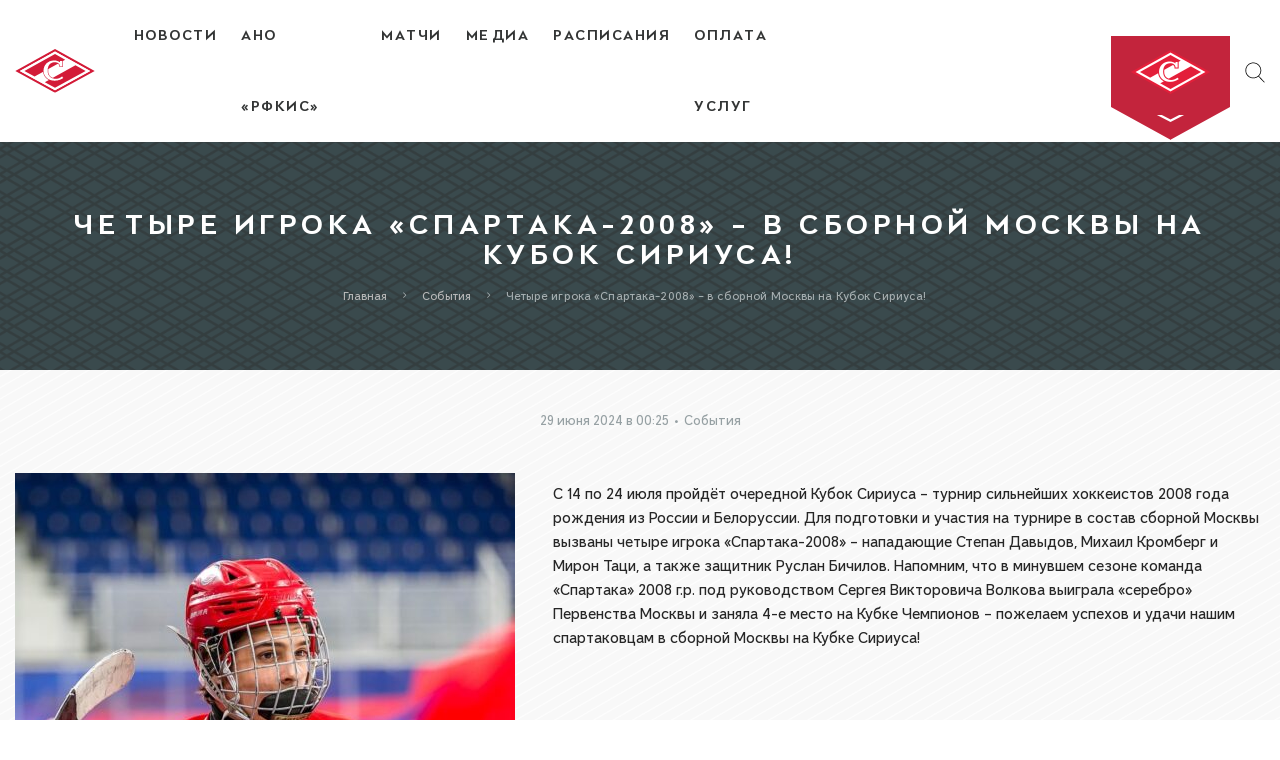

--- FILE ---
content_type: text/html; charset=UTF-8
request_url: https://school.spartak.ru/academy-events/chetyre-igroka-spartaka-2008-v-sbornoj-moskvy-na-kubok-siriusa.html
body_size: 9914
content:
<!DOCTYPE html>
<html lang="ru-RU" class="no-js">
<head>
    <meta charset="UTF-8">
    <meta name="viewport" content="width=device-width, initial-scale=1">
    <meta name="yandex-verification" content="4d8bd2585a826ff8" />
    <link rel="apple-touch-icon" sizes="57x57" href="https://school.spartak.ru/wp-content/themes/academy/assets/images/favicon/apple-icon-57x57.png">
    <link rel="apple-touch-icon" sizes="72x72" href="https://school.spartak.ru/wp-content/themes/academy/assets/images/favicon/apple-icon-72x72.png">
    <link rel="apple-touch-icon" sizes="76x76" href="https://school.spartak.ru/wp-content/themes/academy/assets/images/favicon/apple-icon-76x76.png">
    <link rel="apple-touch-icon" sizes="60x60" href="https://school.spartak.ru/wp-content/themes/academy/assets/images/favicon/apple-icon-60x60.png">
    <link rel="apple-touch-icon" sizes="114x114" href="https://school.spartak.ru/wp-content/themes/academy/assets/images/favicon/apple-icon-114x114.png">
    <link rel="apple-touch-icon" sizes="120x120" href="https://school.spartak.ru/wp-content/themes/academy/assets/images/favicon/apple-icon-120x120.png">
    <link rel="apple-touch-icon" sizes="144x144" href="https://school.spartak.ru/wp-content/themes/academy/assets/images/favicon/apple-icon-144x144.png">
    <link rel="apple-touch-icon" sizes="152x152" href="https://school.spartak.ru/wp-content/themes/academy/assets/images/favicon/apple-icon-152x152.png">
    <link rel="apple-touch-icon" sizes="180x180" href="https://school.spartak.ru/wp-content/themes/academy/assets/images/favicon/apple-icon-180x180.png">
    <link rel="icon" type="image/png" sizes="192x192" href="https://school.spartak.ru/wp-content/themes/academy/assets/images/favicon/android-icon-192x192.png">
    <link rel="icon" type="image/png" sizes="32x32" href="https://school.spartak.ru/wp-content/themes/academy/assets/images/favicon/favicon32.png">
    <link rel="icon" type="image/png" sizes="96x96" href="https://school.spartak.ru/wp-content/themes/academy/assets/images/favicon/favicon96.png">
    <link rel="icon" type="image/png" sizes="16x16" href="https://school.spartak.ru/wp-content/themes/academy/assets/images/favicon/favicon16.png">
    <!-- Yandex.Metrika counter -->
    <script type="text/javascript" >
        (function(m,e,t,r,i,k,a){m[i]=m[i]||function(){(m[i].a=m[i].a||[]).push(arguments)};
            m[i].l=1*new Date();k=e.createElement(t),a=e.getElementsByTagName(t)[0],k.async=1,k.src=r,a.parentNode.insertBefore(k,a)})
        (window, document, "script", "https://mc.yandex.ru/metrika/tag.js", "ym");

        ym(55961503, "init", {
            clickmap:true,
            trackLinks:true,
            accurateTrackBounce:true,
            webvisor:true
        });
    </script>
    <noscript><div><img src="https://mc.yandex.ru/watch/55961503" style="position:absolute; left:-9999px;" alt="" /></div></noscript>
    <!-- /Yandex.Metrika counter -->
	<meta name='robots' content='index, follow, max-image-preview:large, max-snippet:-1, max-video-preview:-1' />

	<!-- This site is optimized with the Yoast SEO plugin v22.3 - https://yoast.com/wordpress/plugins/seo/ -->
	<title>Четыре игрока «Спартака-2008» – в сборной Москвы на Кубок Сириуса! - Хоккейная школа «Спартак» Москва | Официальный сайт</title>
	<link rel="canonical" href="https://school.spartak.ru/academy-events/chetyre-igroka-spartaka-2008-v-sbornoj-moskvy-na-kubok-siriusa.html" />
	<meta property="og:locale" content="ru_RU" />
	<meta property="og:type" content="article" />
	<meta property="og:title" content="Четыре игрока «Спартака-2008» – в сборной Москвы на Кубок Сириуса! - Хоккейная школа «Спартак» Москва | Официальный сайт" />
	<meta property="og:description" content="С 14 по 24 июля пройдёт очередной Кубок Сириуса – турнир сильнейших хоккеистов 2008 года рождения из России и Белоруссии. Для подготовки и участия на турнире в состав сборной Москвы вызваны четыре игрока «Спартака-2008» – нападающие Степан Давыдов, Михаил Кромберг и Мирон Таци, а также защитник Руслан Бичилов. Напомним, что в минувшем сезоне команда «Спартака» [&hellip;]" />
	<meta property="og:url" content="https://school.spartak.ru/academy-events/chetyre-igroka-spartaka-2008-v-sbornoj-moskvy-na-kubok-siriusa.html" />
	<meta property="og:site_name" content="Хоккейная школа «Спартак» Москва | Официальный сайт" />
	<meta property="article:published_time" content="2024-06-28T21:25:36+00:00" />
	<meta property="og:image" content="https://school.spartak.ru/wp-content/uploads/2024/06/hv3ienbelbg.jpg" />
	<meta property="og:image:width" content="1700" />
	<meta property="og:image:height" content="1133" />
	<meta property="og:image:type" content="image/jpeg" />
	<meta name="author" content="Академия" />
	<meta name="twitter:card" content="summary_large_image" />
	<meta name="twitter:label1" content="Написано автором" />
	<meta name="twitter:data1" content="Академия" />
	<meta name="twitter:label2" content="Примерное время для чтения" />
	<meta name="twitter:data2" content="1 минута" />
	<script type="application/ld+json" class="yoast-schema-graph">{"@context":"https://schema.org","@graph":[{"@type":"WebPage","@id":"https://school.spartak.ru/academy-events/chetyre-igroka-spartaka-2008-v-sbornoj-moskvy-na-kubok-siriusa.html","url":"https://school.spartak.ru/academy-events/chetyre-igroka-spartaka-2008-v-sbornoj-moskvy-na-kubok-siriusa.html","name":"Четыре игрока «Спартака-2008» – в сборной Москвы на Кубок Сириуса! - Хоккейная школа «Спартак» Москва | Официальный сайт","isPartOf":{"@id":"https://school.spartak.ru/#website"},"primaryImageOfPage":{"@id":"https://school.spartak.ru/academy-events/chetyre-igroka-spartaka-2008-v-sbornoj-moskvy-na-kubok-siriusa.html#primaryimage"},"image":{"@id":"https://school.spartak.ru/academy-events/chetyre-igroka-spartaka-2008-v-sbornoj-moskvy-na-kubok-siriusa.html#primaryimage"},"thumbnailUrl":"https://school.spartak.ru/wp-content/uploads/2024/06/hv3ienbelbg.jpg","datePublished":"2024-06-28T21:25:36+00:00","dateModified":"2024-06-28T21:25:36+00:00","author":{"@id":"https://school.spartak.ru/#/schema/person/37f585c33cbfb22ed8cabc02831748e9"},"breadcrumb":{"@id":"https://school.spartak.ru/academy-events/chetyre-igroka-spartaka-2008-v-sbornoj-moskvy-na-kubok-siriusa.html#breadcrumb"},"inLanguage":"ru-RU","potentialAction":[{"@type":"ReadAction","target":["https://school.spartak.ru/academy-events/chetyre-igroka-spartaka-2008-v-sbornoj-moskvy-na-kubok-siriusa.html"]}]},{"@type":"ImageObject","inLanguage":"ru-RU","@id":"https://school.spartak.ru/academy-events/chetyre-igroka-spartaka-2008-v-sbornoj-moskvy-na-kubok-siriusa.html#primaryimage","url":"https://school.spartak.ru/wp-content/uploads/2024/06/hv3ienbelbg.jpg","contentUrl":"https://school.spartak.ru/wp-content/uploads/2024/06/hv3ienbelbg.jpg","width":1700,"height":1133},{"@type":"BreadcrumbList","@id":"https://school.spartak.ru/academy-events/chetyre-igroka-spartaka-2008-v-sbornoj-moskvy-na-kubok-siriusa.html#breadcrumb","itemListElement":[{"@type":"ListItem","position":1,"name":"Главная страница","item":"https://school.spartak.ru/"},{"@type":"ListItem","position":2,"name":"Четыре игрока «Спартака-2008» – в сборной Москвы на Кубок Сириуса!"}]},{"@type":"WebSite","@id":"https://school.spartak.ru/#website","url":"https://school.spartak.ru/","name":"Хоккейная школа «Спартак» Москва | Официальный сайт","description":"","potentialAction":[{"@type":"SearchAction","target":{"@type":"EntryPoint","urlTemplate":"https://school.spartak.ru/?s={search_term_string}"},"query-input":"required name=search_term_string"}],"inLanguage":"ru-RU"},{"@type":"Person","@id":"https://school.spartak.ru/#/schema/person/37f585c33cbfb22ed8cabc02831748e9","name":"Академия","image":{"@type":"ImageObject","inLanguage":"ru-RU","@id":"https://school.spartak.ru/#/schema/person/image/","url":"https://secure.gravatar.com/avatar/c6bc97e69bdc0dda255d1367c1d1ac39?s=96&d=mm&r=g","contentUrl":"https://secure.gravatar.com/avatar/c6bc97e69bdc0dda255d1367c1d1ac39?s=96&d=mm&r=g","caption":"Академия"}}]}</script>
	<!-- / Yoast SEO plugin. -->


<link rel='dns-prefetch' href='//school.spartak.ru' />
<link rel='dns-prefetch' href='//api-maps.yandex.ru' />
<link rel='dns-prefetch' href='//stackpath.bootstrapcdn.com' />
<link rel='dns-prefetch' href='//code.jquery.com' />
<link rel='dns-prefetch' href='//cdnjs.cloudflare.com' />
<link rel="alternate" type="application/rss+xml" title="Хоккейная школа «Спартак» Москва | Официальный сайт &raquo; Лента комментариев к &laquo;Четыре игрока «Спартака-2008» – в сборной Москвы на Кубок Сириуса!&raquo;" href="https://school.spartak.ru/academy-events/chetyre-igroka-spartaka-2008-v-sbornoj-moskvy-na-kubok-siriusa.html/feed" />
<script type="text/javascript">
/* <![CDATA[ */
window._wpemojiSettings = {"baseUrl":"https:\/\/s.w.org\/images\/core\/emoji\/14.0.0\/72x72\/","ext":".png","svgUrl":"https:\/\/s.w.org\/images\/core\/emoji\/14.0.0\/svg\/","svgExt":".svg","source":{"concatemoji":"https:\/\/school.spartak.ru\/wp-includes\/js\/wp-emoji-release.min.js?ver=6.4.7"}};
/*! This file is auto-generated */
!function(i,n){var o,s,e;function c(e){try{var t={supportTests:e,timestamp:(new Date).valueOf()};sessionStorage.setItem(o,JSON.stringify(t))}catch(e){}}function p(e,t,n){e.clearRect(0,0,e.canvas.width,e.canvas.height),e.fillText(t,0,0);var t=new Uint32Array(e.getImageData(0,0,e.canvas.width,e.canvas.height).data),r=(e.clearRect(0,0,e.canvas.width,e.canvas.height),e.fillText(n,0,0),new Uint32Array(e.getImageData(0,0,e.canvas.width,e.canvas.height).data));return t.every(function(e,t){return e===r[t]})}function u(e,t,n){switch(t){case"flag":return n(e,"\ud83c\udff3\ufe0f\u200d\u26a7\ufe0f","\ud83c\udff3\ufe0f\u200b\u26a7\ufe0f")?!1:!n(e,"\ud83c\uddfa\ud83c\uddf3","\ud83c\uddfa\u200b\ud83c\uddf3")&&!n(e,"\ud83c\udff4\udb40\udc67\udb40\udc62\udb40\udc65\udb40\udc6e\udb40\udc67\udb40\udc7f","\ud83c\udff4\u200b\udb40\udc67\u200b\udb40\udc62\u200b\udb40\udc65\u200b\udb40\udc6e\u200b\udb40\udc67\u200b\udb40\udc7f");case"emoji":return!n(e,"\ud83e\udef1\ud83c\udffb\u200d\ud83e\udef2\ud83c\udfff","\ud83e\udef1\ud83c\udffb\u200b\ud83e\udef2\ud83c\udfff")}return!1}function f(e,t,n){var r="undefined"!=typeof WorkerGlobalScope&&self instanceof WorkerGlobalScope?new OffscreenCanvas(300,150):i.createElement("canvas"),a=r.getContext("2d",{willReadFrequently:!0}),o=(a.textBaseline="top",a.font="600 32px Arial",{});return e.forEach(function(e){o[e]=t(a,e,n)}),o}function t(e){var t=i.createElement("script");t.src=e,t.defer=!0,i.head.appendChild(t)}"undefined"!=typeof Promise&&(o="wpEmojiSettingsSupports",s=["flag","emoji"],n.supports={everything:!0,everythingExceptFlag:!0},e=new Promise(function(e){i.addEventListener("DOMContentLoaded",e,{once:!0})}),new Promise(function(t){var n=function(){try{var e=JSON.parse(sessionStorage.getItem(o));if("object"==typeof e&&"number"==typeof e.timestamp&&(new Date).valueOf()<e.timestamp+604800&&"object"==typeof e.supportTests)return e.supportTests}catch(e){}return null}();if(!n){if("undefined"!=typeof Worker&&"undefined"!=typeof OffscreenCanvas&&"undefined"!=typeof URL&&URL.createObjectURL&&"undefined"!=typeof Blob)try{var e="postMessage("+f.toString()+"("+[JSON.stringify(s),u.toString(),p.toString()].join(",")+"));",r=new Blob([e],{type:"text/javascript"}),a=new Worker(URL.createObjectURL(r),{name:"wpTestEmojiSupports"});return void(a.onmessage=function(e){c(n=e.data),a.terminate(),t(n)})}catch(e){}c(n=f(s,u,p))}t(n)}).then(function(e){for(var t in e)n.supports[t]=e[t],n.supports.everything=n.supports.everything&&n.supports[t],"flag"!==t&&(n.supports.everythingExceptFlag=n.supports.everythingExceptFlag&&n.supports[t]);n.supports.everythingExceptFlag=n.supports.everythingExceptFlag&&!n.supports.flag,n.DOMReady=!1,n.readyCallback=function(){n.DOMReady=!0}}).then(function(){return e}).then(function(){var e;n.supports.everything||(n.readyCallback(),(e=n.source||{}).concatemoji?t(e.concatemoji):e.wpemoji&&e.twemoji&&(t(e.twemoji),t(e.wpemoji)))}))}((window,document),window._wpemojiSettings);
/* ]]> */
</script>
<style id='wp-emoji-styles-inline-css' type='text/css'>

	img.wp-smiley, img.emoji {
		display: inline !important;
		border: none !important;
		box-shadow: none !important;
		height: 1em !important;
		width: 1em !important;
		margin: 0 0.07em !important;
		vertical-align: -0.1em !important;
		background: none !important;
		padding: 0 !important;
	}
</style>
<link rel='stylesheet' id='wp-block-library-css' href='https://school.spartak.ru/wp-includes/css/dist/block-library/style.min.css?ver=6.4.7' type='text/css' media='all' />
<style id='classic-theme-styles-inline-css' type='text/css'>
/*! This file is auto-generated */
.wp-block-button__link{color:#fff;background-color:#32373c;border-radius:9999px;box-shadow:none;text-decoration:none;padding:calc(.667em + 2px) calc(1.333em + 2px);font-size:1.125em}.wp-block-file__button{background:#32373c;color:#fff;text-decoration:none}
</style>
<style id='global-styles-inline-css' type='text/css'>
body{--wp--preset--color--black: #000000;--wp--preset--color--cyan-bluish-gray: #abb8c3;--wp--preset--color--white: #ffffff;--wp--preset--color--pale-pink: #f78da7;--wp--preset--color--vivid-red: #cf2e2e;--wp--preset--color--luminous-vivid-orange: #ff6900;--wp--preset--color--luminous-vivid-amber: #fcb900;--wp--preset--color--light-green-cyan: #7bdcb5;--wp--preset--color--vivid-green-cyan: #00d084;--wp--preset--color--pale-cyan-blue: #8ed1fc;--wp--preset--color--vivid-cyan-blue: #0693e3;--wp--preset--color--vivid-purple: #9b51e0;--wp--preset--gradient--vivid-cyan-blue-to-vivid-purple: linear-gradient(135deg,rgba(6,147,227,1) 0%,rgb(155,81,224) 100%);--wp--preset--gradient--light-green-cyan-to-vivid-green-cyan: linear-gradient(135deg,rgb(122,220,180) 0%,rgb(0,208,130) 100%);--wp--preset--gradient--luminous-vivid-amber-to-luminous-vivid-orange: linear-gradient(135deg,rgba(252,185,0,1) 0%,rgba(255,105,0,1) 100%);--wp--preset--gradient--luminous-vivid-orange-to-vivid-red: linear-gradient(135deg,rgba(255,105,0,1) 0%,rgb(207,46,46) 100%);--wp--preset--gradient--very-light-gray-to-cyan-bluish-gray: linear-gradient(135deg,rgb(238,238,238) 0%,rgb(169,184,195) 100%);--wp--preset--gradient--cool-to-warm-spectrum: linear-gradient(135deg,rgb(74,234,220) 0%,rgb(151,120,209) 20%,rgb(207,42,186) 40%,rgb(238,44,130) 60%,rgb(251,105,98) 80%,rgb(254,248,76) 100%);--wp--preset--gradient--blush-light-purple: linear-gradient(135deg,rgb(255,206,236) 0%,rgb(152,150,240) 100%);--wp--preset--gradient--blush-bordeaux: linear-gradient(135deg,rgb(254,205,165) 0%,rgb(254,45,45) 50%,rgb(107,0,62) 100%);--wp--preset--gradient--luminous-dusk: linear-gradient(135deg,rgb(255,203,112) 0%,rgb(199,81,192) 50%,rgb(65,88,208) 100%);--wp--preset--gradient--pale-ocean: linear-gradient(135deg,rgb(255,245,203) 0%,rgb(182,227,212) 50%,rgb(51,167,181) 100%);--wp--preset--gradient--electric-grass: linear-gradient(135deg,rgb(202,248,128) 0%,rgb(113,206,126) 100%);--wp--preset--gradient--midnight: linear-gradient(135deg,rgb(2,3,129) 0%,rgb(40,116,252) 100%);--wp--preset--font-size--small: 13px;--wp--preset--font-size--medium: 20px;--wp--preset--font-size--large: 36px;--wp--preset--font-size--x-large: 42px;--wp--preset--spacing--20: 0.44rem;--wp--preset--spacing--30: 0.67rem;--wp--preset--spacing--40: 1rem;--wp--preset--spacing--50: 1.5rem;--wp--preset--spacing--60: 2.25rem;--wp--preset--spacing--70: 3.38rem;--wp--preset--spacing--80: 5.06rem;--wp--preset--shadow--natural: 6px 6px 9px rgba(0, 0, 0, 0.2);--wp--preset--shadow--deep: 12px 12px 50px rgba(0, 0, 0, 0.4);--wp--preset--shadow--sharp: 6px 6px 0px rgba(0, 0, 0, 0.2);--wp--preset--shadow--outlined: 6px 6px 0px -3px rgba(255, 255, 255, 1), 6px 6px rgba(0, 0, 0, 1);--wp--preset--shadow--crisp: 6px 6px 0px rgba(0, 0, 0, 1);}:where(.is-layout-flex){gap: 0.5em;}:where(.is-layout-grid){gap: 0.5em;}body .is-layout-flow > .alignleft{float: left;margin-inline-start: 0;margin-inline-end: 2em;}body .is-layout-flow > .alignright{float: right;margin-inline-start: 2em;margin-inline-end: 0;}body .is-layout-flow > .aligncenter{margin-left: auto !important;margin-right: auto !important;}body .is-layout-constrained > .alignleft{float: left;margin-inline-start: 0;margin-inline-end: 2em;}body .is-layout-constrained > .alignright{float: right;margin-inline-start: 2em;margin-inline-end: 0;}body .is-layout-constrained > .aligncenter{margin-left: auto !important;margin-right: auto !important;}body .is-layout-constrained > :where(:not(.alignleft):not(.alignright):not(.alignfull)){max-width: var(--wp--style--global--content-size);margin-left: auto !important;margin-right: auto !important;}body .is-layout-constrained > .alignwide{max-width: var(--wp--style--global--wide-size);}body .is-layout-flex{display: flex;}body .is-layout-flex{flex-wrap: wrap;align-items: center;}body .is-layout-flex > *{margin: 0;}body .is-layout-grid{display: grid;}body .is-layout-grid > *{margin: 0;}:where(.wp-block-columns.is-layout-flex){gap: 2em;}:where(.wp-block-columns.is-layout-grid){gap: 2em;}:where(.wp-block-post-template.is-layout-flex){gap: 1.25em;}:where(.wp-block-post-template.is-layout-grid){gap: 1.25em;}.has-black-color{color: var(--wp--preset--color--black) !important;}.has-cyan-bluish-gray-color{color: var(--wp--preset--color--cyan-bluish-gray) !important;}.has-white-color{color: var(--wp--preset--color--white) !important;}.has-pale-pink-color{color: var(--wp--preset--color--pale-pink) !important;}.has-vivid-red-color{color: var(--wp--preset--color--vivid-red) !important;}.has-luminous-vivid-orange-color{color: var(--wp--preset--color--luminous-vivid-orange) !important;}.has-luminous-vivid-amber-color{color: var(--wp--preset--color--luminous-vivid-amber) !important;}.has-light-green-cyan-color{color: var(--wp--preset--color--light-green-cyan) !important;}.has-vivid-green-cyan-color{color: var(--wp--preset--color--vivid-green-cyan) !important;}.has-pale-cyan-blue-color{color: var(--wp--preset--color--pale-cyan-blue) !important;}.has-vivid-cyan-blue-color{color: var(--wp--preset--color--vivid-cyan-blue) !important;}.has-vivid-purple-color{color: var(--wp--preset--color--vivid-purple) !important;}.has-black-background-color{background-color: var(--wp--preset--color--black) !important;}.has-cyan-bluish-gray-background-color{background-color: var(--wp--preset--color--cyan-bluish-gray) !important;}.has-white-background-color{background-color: var(--wp--preset--color--white) !important;}.has-pale-pink-background-color{background-color: var(--wp--preset--color--pale-pink) !important;}.has-vivid-red-background-color{background-color: var(--wp--preset--color--vivid-red) !important;}.has-luminous-vivid-orange-background-color{background-color: var(--wp--preset--color--luminous-vivid-orange) !important;}.has-luminous-vivid-amber-background-color{background-color: var(--wp--preset--color--luminous-vivid-amber) !important;}.has-light-green-cyan-background-color{background-color: var(--wp--preset--color--light-green-cyan) !important;}.has-vivid-green-cyan-background-color{background-color: var(--wp--preset--color--vivid-green-cyan) !important;}.has-pale-cyan-blue-background-color{background-color: var(--wp--preset--color--pale-cyan-blue) !important;}.has-vivid-cyan-blue-background-color{background-color: var(--wp--preset--color--vivid-cyan-blue) !important;}.has-vivid-purple-background-color{background-color: var(--wp--preset--color--vivid-purple) !important;}.has-black-border-color{border-color: var(--wp--preset--color--black) !important;}.has-cyan-bluish-gray-border-color{border-color: var(--wp--preset--color--cyan-bluish-gray) !important;}.has-white-border-color{border-color: var(--wp--preset--color--white) !important;}.has-pale-pink-border-color{border-color: var(--wp--preset--color--pale-pink) !important;}.has-vivid-red-border-color{border-color: var(--wp--preset--color--vivid-red) !important;}.has-luminous-vivid-orange-border-color{border-color: var(--wp--preset--color--luminous-vivid-orange) !important;}.has-luminous-vivid-amber-border-color{border-color: var(--wp--preset--color--luminous-vivid-amber) !important;}.has-light-green-cyan-border-color{border-color: var(--wp--preset--color--light-green-cyan) !important;}.has-vivid-green-cyan-border-color{border-color: var(--wp--preset--color--vivid-green-cyan) !important;}.has-pale-cyan-blue-border-color{border-color: var(--wp--preset--color--pale-cyan-blue) !important;}.has-vivid-cyan-blue-border-color{border-color: var(--wp--preset--color--vivid-cyan-blue) !important;}.has-vivid-purple-border-color{border-color: var(--wp--preset--color--vivid-purple) !important;}.has-vivid-cyan-blue-to-vivid-purple-gradient-background{background: var(--wp--preset--gradient--vivid-cyan-blue-to-vivid-purple) !important;}.has-light-green-cyan-to-vivid-green-cyan-gradient-background{background: var(--wp--preset--gradient--light-green-cyan-to-vivid-green-cyan) !important;}.has-luminous-vivid-amber-to-luminous-vivid-orange-gradient-background{background: var(--wp--preset--gradient--luminous-vivid-amber-to-luminous-vivid-orange) !important;}.has-luminous-vivid-orange-to-vivid-red-gradient-background{background: var(--wp--preset--gradient--luminous-vivid-orange-to-vivid-red) !important;}.has-very-light-gray-to-cyan-bluish-gray-gradient-background{background: var(--wp--preset--gradient--very-light-gray-to-cyan-bluish-gray) !important;}.has-cool-to-warm-spectrum-gradient-background{background: var(--wp--preset--gradient--cool-to-warm-spectrum) !important;}.has-blush-light-purple-gradient-background{background: var(--wp--preset--gradient--blush-light-purple) !important;}.has-blush-bordeaux-gradient-background{background: var(--wp--preset--gradient--blush-bordeaux) !important;}.has-luminous-dusk-gradient-background{background: var(--wp--preset--gradient--luminous-dusk) !important;}.has-pale-ocean-gradient-background{background: var(--wp--preset--gradient--pale-ocean) !important;}.has-electric-grass-gradient-background{background: var(--wp--preset--gradient--electric-grass) !important;}.has-midnight-gradient-background{background: var(--wp--preset--gradient--midnight) !important;}.has-small-font-size{font-size: var(--wp--preset--font-size--small) !important;}.has-medium-font-size{font-size: var(--wp--preset--font-size--medium) !important;}.has-large-font-size{font-size: var(--wp--preset--font-size--large) !important;}.has-x-large-font-size{font-size: var(--wp--preset--font-size--x-large) !important;}
.wp-block-navigation a:where(:not(.wp-element-button)){color: inherit;}
:where(.wp-block-post-template.is-layout-flex){gap: 1.25em;}:where(.wp-block-post-template.is-layout-grid){gap: 1.25em;}
:where(.wp-block-columns.is-layout-flex){gap: 2em;}:where(.wp-block-columns.is-layout-grid){gap: 2em;}
.wp-block-pullquote{font-size: 1.5em;line-height: 1.6;}
</style>
<link rel='stylesheet' id='contact-form-7-css' href='https://school.spartak.ru/wp-content/plugins/contact-form-7/includes/css/styles.css?ver=5.7.7' type='text/css' media='all' />
<link rel='stylesheet' id='ahcsm-fa-css' href='https://cdnjs.cloudflare.com/ajax/libs/font-awesome/5.11.1/css/all.min.css?ver=6.4.7' type='text/css' media='all' />
<link rel='stylesheet' id='ahcsm-elegant-icons-css' href='https://school.spartak.ru/wp-content/themes/academy/assets/fonts/elegant-icons/eleganticons.css?ver=6.4.7' type='text/css' media='all' />
<link rel='stylesheet' id='ahcsm-littera-plain-css' href='https://school.spartak.ru/wp-content/themes/academy/assets/fonts/littera-plain/stylesheet.css?ver=6.4.7' type='text/css' media='all' />
<link rel='stylesheet' id='ahcsm-littera-text-css' href='https://school.spartak.ru/wp-content/themes/academy/assets/fonts/littera-text/stylesheet.css?ver=6.4.7' type='text/css' media='all' />
<link rel='stylesheet' id='ahcsm-lightbox2-css-css' href='https://school.spartak.ru/wp-content/themes/academy/assets/js/src/lightbox2/css/lightbox.css?ver=6.4.7' type='text/css' media='all' />
<link rel='stylesheet' id='ahcsm-slick-slider-css' href='https://cdnjs.cloudflare.com/ajax/libs/slick-carousel/1.8.1/slick.min.css?ver=6.4.7' type='text/css' media='all' />
<link rel='stylesheet' id='ahcsm-slick-slider_theme-css' href='https://cdnjs.cloudflare.com/ajax/libs/slick-carousel/1.8.1/slick-theme.min.css?ver=6.4.7' type='text/css' media='all' />
<link rel='stylesheet' id='ahcsm-style-css' href='https://school.spartak.ru/wp-content/themes/academy/assets/css/style.css?ver=1769604768' type='text/css' media='all' />
<!--[if lt IE 9]>
<script type="text/javascript" src="https://school.spartak.ru/wp-content/themes/academy/assets/js/src/html5.js?ver=1769604768" id="html5-js"></script>
<![endif]-->
<script type="text/javascript" src="https://school.spartak.ru/wp-includes/js/jquery/jquery.min.js?ver=3.7.1" id="jquery-core-js"></script>
<script type="text/javascript" src="https://school.spartak.ru/wp-includes/js/jquery/jquery-migrate.min.js?ver=3.4.1" id="jquery-migrate-js"></script>
<script type="text/javascript" src="https://stackpath.bootstrapcdn.com/bootstrap/4.3.1/js/bootstrap.min.js?ver=6.4.7" id="ahcsmbootstrap-js-js"></script>
<script type="text/javascript" src="//code.jquery.com/ui/1.12.1/jquery-ui.js?ver=6.4.7" id="jquery-ui-fullcustom-js"></script>
<script type="text/javascript" src="https://school.spartak.ru/wp-content/themes/academy/assets/js/src/lightbox2/js/lightbox.js?ver=6.4.7" id="ahcsm-lightbox2-js-js"></script>
<link rel="https://api.w.org/" href="https://school.spartak.ru/wp-json/" /><link rel="alternate" type="application/json" href="https://school.spartak.ru/wp-json/wp/v2/posts/15944" /><link rel="EditURI" type="application/rsd+xml" title="RSD" href="https://school.spartak.ru/xmlrpc.php?rsd" />
<meta name="generator" content="WordPress 6.4.7" />
<link rel='shortlink' href='https://school.spartak.ru/?p=15944' />
<link rel="alternate" type="application/json+oembed" href="https://school.spartak.ru/wp-json/oembed/1.0/embed?url=https%3A%2F%2Fschool.spartak.ru%2Facademy-events%2Fchetyre-igroka-spartaka-2008-v-sbornoj-moskvy-na-kubok-siriusa.html" />
<link rel="alternate" type="text/xml+oembed" href="https://school.spartak.ru/wp-json/oembed/1.0/embed?url=https%3A%2F%2Fschool.spartak.ru%2Facademy-events%2Fchetyre-igroka-spartaka-2008-v-sbornoj-moskvy-na-kubok-siriusa.html&#038;format=xml" />
    <script charset="UTF-8" src="//cdn.sendpulse.com/js/push/dd980f952702f20af1808f4c38ddd5d5_0.js" async></script>
</head>
<body class="post-template-default single single-post postid-15944 single-format-standard">
<div class="site--wrapper ">
    <header class="site--header">
                        <div class="container-fluid d-none d-md-block">
                    <div class="row justify-content-between align-items-center">
                        <div class="col-md-1">
                            <div class="site--logo d-flex flex-row align-items-center">
                                <a href="https://school.spartak.ru" class="site--logo__link">
                                    <img src="https://school.spartak.ru/wp-content/themes/academy/assets/images/academy_logo.svg" class="site--logo__image" />
                                </a>
                            </div>
                        </div>
                        <div class="col-md-7">
				            <nav id="nav-menu" class="site--nav"><ul id="top_menu" class="site--nav__menu site--nav__list d-md-flex flex-md-row justify-content-md-center"><li id="menu-item-404" class="menu-item menu-item-type-post_type menu-item-object-page menu-item-404"><div class="site--nav__item"><a href="https://school.spartak.ru/news"><span>Новости</span></a></div></li>
<li id="menu-item-408" class="menu-item menu-item-type-post_type menu-item-object-page menu-item-408"><div class="site--nav__item"><a href="https://school.spartak.ru/rfkis"><span>АНО «РФКиС»</span></a></div></li>
<li id="menu-item-682" class="menu-item menu-item-type-post_type menu-item-object-page menu-item-682"><div class="site--nav__item"><a href="https://school.spartak.ru/schedule"><span>Матчи</span></a></div></li>
<li id="menu-item-400" class="menu-item menu-item-type-post_type menu-item-object-page menu-item-400"><div class="site--nav__item"><a href="https://school.spartak.ru/media"><span>Медиа</span></a></div></li>
<li id="menu-item-12421" class="menu-item menu-item-type-post_type menu-item-object-page menu-item-12421"><div class="site--nav__item"><a href="https://school.spartak.ru/documents"><span>Расписания</span></a></div></li>
<li id="menu-item-14085" class="menu-item menu-item-type-post_type menu-item-object-page menu-item-14085"><div class="site--nav__item"><a href="https://school.spartak.ru/payment"><span>Оплата услуг</span></a></div></li>
</ul></nav>                        </div>
                        <div class="col-md-4">
                            <div class="site--advanced">
                                <div class="site--advanced__menu">
                                    <div class="site--advanced__list">
                                        <div class="row no-gutters justify-content-md-end">
                                            <div class="col-auto">
                                                <div class="site--advanced__item pr_suite academy-portal">
                                                    <a class="site--advanced__link d-md-flex flex-md-row flex-nowrap justify-content-md-end align-items-center" href="javascript:void(0)">
                                                        <div class="site--advanced__text"></div>
                                                        <div class="site--advanced__logo"></div>
                                                    </a>
                                                </div>
                                                <div class="site--advanced__project">
										            <div id="project_list" class="site--advanced__project--list"><div id="menu-item-707" class="site--advanced__project--item spartak-portal menu-item menu-item-type-custom menu-item-object-custom menu-item-707"><a target="_blank" href="https://spartak.ru"><div class="site--advanced__project--text">ХК «СПАРТАК»</div><div class="site--advanced__project--logo"></div></a></div>
<div id="menu-item-708" class="site--advanced__project--item spartak-mhk menu-item menu-item-type-custom menu-item-object-custom menu-item-708"><a href="https://mhl.spartak.ru"><div class="site--advanced__project--text">МХК «СПАРТАК»</div><div class="site--advanced__project--logo"></div></a></div>
<div id="menu-item-709" class="site--advanced__project--item spartak-tickets menu-item menu-item-type-custom menu-item-object-custom menu-item-709"><a href="https://tickets.spartak.ru"><div class="site--advanced__project--text">Билеты</div><div class="site--advanced__project--logo"></div></a></div>
<div id="menu-item-710" class="site--advanced__project--item spartak-shop menu-item menu-item-type-custom menu-item-object-custom menu-item-710"><a href="https://shop.spartak.ru"><div class="site--advanced__project--text">Магазин</div><div class="site--advanced__project--logo"></div></a></div>
</div>                                                    <a href="javascript:void(0)" class="site--advanced__project--btn"></a>
                                                </div>
                                            </div>
                                            <div class="col-auto">
                                                <div class="site--advanced__item">
                                                    <a class="site--advanced__link" id="menuBtn" href="https://school.spartak.ru/search">
                                                        <img src="https://school.spartak.ru/wp-content/themes/academy/assets/images/search.svg" class="site--advanced__icon search" />
                                                    </a>
                                                </div>
                                            </div>
                                        </div>
                                    </div>
                                </div>
                            </div>
                        </div>
                    </div>
                </div>
                    </header>
    <main class="site--content">
                        <div class="site--content__page ">
                    <div class="site--content__page--header">
                        <div class="site--content__page--title">
                            Четыре игрока «Спартака-2008» – в сборной Москвы на Кубок Сириуса!                        </div>
                        <div class="site--content__page--breadcrumb">
				            <div class="bcrumb" itemscope itemtype="http://schema.org/BreadcrumbList"><div class="row"><div class="col-12"><div class="bcrumb--list" id="breadcrumb"><span class="bcrumb--item" itemprop="itemListElement" itemscope itemtype="http://schema.org/ListItem"><a class="bcrumb--item__link" href="https://school.spartak.ru/" itemprop="item"><span itemprop="name">Главная</span></a><meta itemprop="position" content="1" /></span><span class="bcrumb--item"><span class="arrow_carrot-right"></span></span><span class="bcrumb--item" itemprop="itemListElement" itemscope itemtype="http://schema.org/ListItem"><a class="bcrumb--item__link" href="https://school.spartak.ru/academy-events" itemprop="item"><span itemprop="name">События</span></a><meta itemprop="position" content="2" /></span><span class="bcrumb--item"><span class="arrow_carrot-right"></span></span><span class="bcrumb--item">Четыре игрока «Спартака-2008» – в сборной Москвы на Кубок Сириуса!</span></div></div></div></div><!-- .breadcrumbs -->                        </div>
                    </div>
                </div>
                    <div class="site--newssingle__view">
        <div class="container-fluid">
            <div class="row justify-content-center">
                <div class="col-md-12">
                    <div class="site--newssingle__view--meta">
                        <span class="site--newssingle__view--data">29 июня 2024 в 00:25</span><span class="site--newssingle__view--delimiter">•</span><a href="https://school.spartak.ru/academy-events" class="site--newssingle__view--category">События</a>
                    </div>
                    <div class="site--newssingle__view--content">
                        <img src="https://school.spartak.ru/wp-content/uploads/2024/06/hv3ienbelbg-500x500.jpg"  class="site--newssingle__view--thumb"/><p>С 14 по 24 июля пройдёт очередной Кубок Сириуса – турнир сильнейших хоккеистов 2008 года рождения из России и Белоруссии. Для подготовки и участия на турнире в состав сборной Москвы вызваны четыре игрока «Спартака-2008» – нападающие Степан Давыдов, Михаил Кромберг и Мирон Таци, а также защитник Руслан Бичилов. Напомним, что в минувшем сезоне команда «Спартака» 2008 г.р. под руководством Сергея Викторовича Волкова выиграла «серебро» Первенства Москвы и заняла 4-е место на Кубке Чемпионов – пожелаем успехов и удачи нашим спартаковцам в сборной Москвы на Кубке Сириуса!</p>
                    </div>
                </div>
            </div>
            <div class="site--newssingle__view--back">
                <a href="https://school.spartak.ru/academy-events" class="site--newssingle__view--back__link">Все новости</a>
            </div>
        </div>
    </div>
                <div class="site--subscribe ">
                <div class="container-fluid">
                    <form class="site--subscribe__form">
                        <div class="container-fluid">
                            <div class="row align-items-center">
                                <div class="col-2 col-md-2 order-3 order-md-1 icon_form">
                                    <img src="https://school.spartak.ru/wp-content/themes/academy/assets/images/form-icon_sbscr.png" class="site--subscribe__icon d-none d-md-inline-block" />
                                    <img src="https://school.spartak.ru/wp-content/themes/academy/assets/images/form-icon_sbscr_scale.png" class="site--subscribe__icon d-inline-block d-md-none" />
                                </div>
                                <div class="col-12 col-md-8 order-1 order-md-2">
                                    <div class="site--subscribe__title">Подпишитесь на новостную рассылку, чтобы получать</div>
                                    <div class="site--subscribe__title">самую свежую информацию об успехах школы</div>
                                </div>
                                <div class="col-10 col-md-2 order-2 order-md-3">
                                    <div class="site--subscribe__field">
                                        <button class="site--subscribe__btn" sp-show-form="135726" type="button">Подписаться</button>
                                    </div>
                                </div>
                            </div>
                        </div>
                    </form>
                </div>
            </div>
            <div class="site__sponsors partner ">
                <div class="site__sponsors--section">
                    <div class="site__sponsors--title">Спонсоры и партнеры</div>
                    <div class="site__sponsors--list" id="sponsor_list">
	                                                    <div class="site__sponsors--item">
                                    <a class="site__sponsors--link" target="_blank" href="https://fhr.ru/" title="Федерация хоккея России">
                                        <figure class="site__sponsors--logo d-flex justify-content-center align-items-center">
                                            <img class="site__sponsors--logo__image align-self-center" src="https://school.spartak.ru/wp-content/uploads/2019/10/fhr-flat_rus1-1-1.png" alt="Федерация хоккея России">
                                        </figure>
                                        <div class="site__sponsors--caption">Партнер</div>
                                    </a>
                                </div>
			                                                    <div class="site__sponsors--item">
                                    <a class="site__sponsors--link" target="_blank" href="https://spartak-sporttech.ru/" title="Спартак-Спорттех">
                                        <figure class="site__sponsors--logo d-flex justify-content-center align-items-center">
                                            <img class="site__sponsors--logo__image align-self-center" src="https://school.spartak.ru/wp-content/uploads/2019/10/spartak-sportteh2-1.png" alt="Спартак-Спорттех">
                                        </figure>
                                        <div class="site__sponsors--caption">Партнер</div>
                                    </a>
                                </div>
			                                                    <div class="site__sponsors--item">
                                    <a class="site__sponsors--link" target="_blank" href="https://rusjet.aero/" title="Авиакомпания РусДжет">
                                        <figure class="site__sponsors--logo d-flex justify-content-center align-items-center">
                                            <img class="site__sponsors--logo__image align-self-center" src="https://school.spartak.ru/wp-content/uploads/2020/09/rus-jet-1.jpg" alt="Авиакомпания РусДжет">
                                        </figure>
                                        <div class="site__sponsors--caption">Официальный партнер детской следж-хоккейной команды «Спартак»</div>
                                    </a>
                                </div>
			                                                    <div class="site__sponsors--item">
                                    <a class="site__sponsors--link" target="_blank" href="https://vk.com/spartak_sledge" title="Следж-хоккейная команда «Спартак»">
                                        <figure class="site__sponsors--logo d-flex justify-content-center align-items-center">
                                            <img class="site__sponsors--logo__image align-self-center" src="https://school.spartak.ru/wp-content/uploads/2019/10/odw7n7mrvgi-1.png" alt="Следж-хоккейная команда «Спартак»">
                                        </figure>
                                        <div class="site__sponsors--caption">Партнер</div>
                                    </a>
                                </div>
			                                                    <div class="site__sponsors--item">
                                    <a class="site__sponsors--link" target="_blank" href="http://fhmoscow.com/" title="Федерация хоккея Москвы">
                                        <figure class="site__sponsors--logo d-flex justify-content-center align-items-center">
                                            <img class="site__sponsors--logo__image align-self-center" src="https://school.spartak.ru/wp-content/uploads/2019/10/logofhm.png" alt="Федерация хоккея Москвы">
                                        </figure>
                                        <div class="site__sponsors--caption">Партнер</div>
                                    </a>
                                </div>
			                                        </div>
                </div>
            </div>
        </main>
        <footer class="site--footer ">
            <div class="container-fluid">
                <div class="row ">
                    <div class="col-12 col-md-3 align-self-center">
                        <a href="/" class="site--footer__logo">
                            <img src="https://school.spartak.ru/wp-content/themes/academy/assets/images/academy_logo_white.svg" class="site--footer__logo--thumb" />
                        </a>
                    </div>
                    <div class="col-12 col-md-3">
                        <div class="site--footer__contact">
                            <div class="site--footer__contact--title">Горячая линия:</div>
                            <div class="site--footer__contact--value"><a href="tel:+74954391050">+7 (495) 439-10-50</a><br /><a href="tel:+79672387530">+7 (967) 238-75-30</a></div>
                            <div class="site--footer__contact--title d-none">E-mail для прессы:</div>
                            <div class="site--footer__contact--value d-none"><a href="mailto:pressa@spartak.ru">pressa@spartak.ru</a> </div>
                            <div class="site--footer__contact--title">По общим вопросам:</div>
                            <div class="site--footer__contact--value"><a href="mailto:rfkis@list.ru">rfkis@list.ru</a></div>
                            <div class="site--footer__contact--title d-none">Для спонсоров и рекламодателей:</div>
                            <div class="site--footer__contact--value d-none"><a href="mailto:partner@spartak.ru">partner@spartak.ru</a></div>
                        </div>
                    </div>
                    <div class="col-6 col-md-3">
	                    <ul id="menu-menyu-sajtov" class="site--footer__menu"><li id="menu-item-16" class="menu-item menu-item-type-custom menu-item-object-custom menu-item-16"><div class="site--footer__menu--item"><a href="https://tickets.spartak.ru/">Купить билет</a></div></li>
<li id="menu-item-17" class="menu-item menu-item-type-custom menu-item-object-custom menu-item-17"><div class="site--footer__menu--item"><a href="https://shop.spartak.ru/">Официальный магазин</a></div></li>
<li id="menu-item-18" class="menu-item menu-item-type-custom menu-item-object-custom menu-item-18"><div class="site--footer__menu--item"><a href="https://spartak.ru">ХК «СПАРТАК»</a></div></li>
<li id="menu-item-19" class="menu-item menu-item-type-custom menu-item-object-custom menu-item-19"><div class="site--footer__menu--item"><a href="https://mhl.spartak.ru">МХК «СПАРТАК»</a></div></li>
</ul>                    </div>
                    <div class="col-6 col-md-3">
	                    <ul id="menu-menyu-stranicz" class="site--footer__menu"><li id="menu-item-1248" class="menu-item menu-item-type-post_type menu-item-object-page menu-item-1248"><div class="site--footer__menu--item"><a href="https://school.spartak.ru/rfkis">О нас</a></div></li>
<li id="menu-item-403" class="menu-item menu-item-type-post_type menu-item-object-page menu-item-403"><div class="site--footer__menu--item"><a href="https://school.spartak.ru/news">Новости</a></div></li>
<li id="menu-item-402" class="menu-item menu-item-type-post_type menu-item-object-page menu-item-402"><div class="site--footer__menu--item"><a href="https://school.spartak.ru/media">Медиа</a></div></li>
<li id="menu-item-683" class="menu-item menu-item-type-post_type menu-item-object-page menu-item-683"><div class="site--footer__menu--item"><a href="https://school.spartak.ru/schedule">Матчи</a></div></li>
<li id="menu-item-770" class="menu-item menu-item-type-post_type menu-item-object-page menu-item-770"><div class="site--footer__menu--item"><a href="https://school.spartak.ru/documents">Расписания</a></div></li>
</ul>                    </div>
                </div>
            </div>
        </footer>
        <div class="site--copyright">
            <div class="container-fluid">
                <div class="row justify-content-center">
                    <div class="col-12 col-md-auto">
                        <div class="site--copyright__text">© 2019 - 2026 ХК «Спартак» All rights reserved.</div>
                    </div>
                    <div class="col-12 col-md-auto">
                        <a href="https://school.spartak.ru/advertisement-offer" class="site--copyright__link">Публичная оферта на рассылку рекламы</a>
                    </div>
                    <div class="col-12 col-md-auto">
                        <a href="https://school.spartak.ru/copyright" class="site--copyright__link">Авторские права</a>
                    </div>
                    <div class="col-12 col-md-auto">
                        <a href="javascript:void(0)" class="site--copyright__link">Политика конфиденциальности</a>
                    </div>
                    <div class="col-12 col-md-auto">
                        <a href="javascript:void(0)" class="site--copyright__link">Пользовательское соглашение</a>
                    </div>
                    <div class="col-12 col-md-auto">
	                    <div class="site--copyright__social"><ul id="menu-menyu-soczsetej" class="site--copyright__social--list"><li id="menu-item-28" class="menu-item menu-item-type-custom menu-item-object-custom menu-item-28"><a href="https://vk.com/academy_spartak"><i class="fab fa-vk"></i></a></li>
<li id="menu-item-31" class="menu-item menu-item-type-custom menu-item-object-custom menu-item-31"><a href="https://twitter.com/academy_spartak"><i class="fab fa-twitter-square"></i></a></li>
<li id="menu-item-643" class="menu-item menu-item-type-custom menu-item-object-custom menu-item-643"><a href="https://www.youtube.com/channel/UC6cHP5bPrOad0uGdqYQd5zQ"><i class="fab fa-youtube"></i></a></li>
</ul></div>                    </div>
					<div class="col-12">
						<div class="site--copyright__web"><span>Разработка сайта</span> <a href="https://sportsputnik.ru/">Sport Sputnik</a></div>
					</div>
                </div>
            </div>
        </div>
    </div>
<script src="//static-login.sendpulse.com/apps/fc3/build/loader.js" sp-form-id="6c43a52f6fbbe9aebbf6a0ab6ba14b0509448cbc4300cbb7e725de417e62f793"></script>
    <script type="text/javascript" src="https://school.spartak.ru/wp-content/plugins/contact-form-7/includes/swv/js/index.js?ver=5.7.7" id="swv-js"></script>
<script type="text/javascript" id="contact-form-7-js-extra">
/* <![CDATA[ */
var wpcf7 = {"api":{"root":"https:\/\/school.spartak.ru\/wp-json\/","namespace":"contact-form-7\/v1"}};
/* ]]> */
</script>
<script type="text/javascript" src="https://school.spartak.ru/wp-content/plugins/contact-form-7/includes/js/index.js?ver=5.7.7" id="contact-form-7-js"></script>
<script type="text/javascript" src="https://api-maps.yandex.ru/2.1/?lang=ru_RU&amp;ver=6.4.7" id="mfwp_yamaps-js"></script>
<script type="text/javascript" src="https://school.spartak.ru/wp-content/plugins/maps-for-wp/js/create-yamaps.js?ver=6.4.7" id="mfwp_yamaps_js-js"></script>
<script type="text/javascript" src="https://cdnjs.cloudflare.com/ajax/libs/slick-carousel/1.8.1/slick.min.js?ver=1769604768" id="ahcsm-slick-js"></script>
<script type="text/javascript" src="https://school.spartak.ru/wp-content/themes/academy/assets/js/src/svg4everybody.js?ver=1769604768" id="svg4everybody-js"></script>
<script type="text/javascript" src="https://school.spartak.ru/wp-content/themes/academy/assets/js/script.js?ver=1769604768" id="ahcsm-js-js"></script>
</body>
</html>



--- FILE ---
content_type: text/css
request_url: https://school.spartak.ru/wp-content/themes/academy/assets/fonts/littera-plain/stylesheet.css?ver=6.4.7
body_size: 175
content:
@font-face {
    font-family: 'Littera Plain';
    src: url('LitteraPlainLight.eot');
    src: local('Littera Plain Light'), local('LitteraPlainLight'),
        url('LitteraPlainLight.eot?#iefix') format('embedded-opentype'),
        url('LitteraPlainLight.woff2') format('woff2'),
        url('LitteraPlainLight.woff') format('woff'),
        url('LitteraPlainLight.ttf') format('truetype'),
        url('LitteraPlainLight.svg#LitteraPlainLight') format('svg');
    font-weight: 200;
    font-style: normal;
}

@font-face {
    font-family: 'Littera Plain';
    src: url('LitteraPlainMedium.eot');
    src: local('Littera Plain Medium'), local('LitteraPlainMedium'),
        url('LitteraPlainMedium.eot?#iefix') format('embedded-opentype'),
        url('LitteraPlainMedium.woff2') format('woff2'),
        url('LitteraPlainMedium.woff') format('woff'),
        url('LitteraPlainMedium.ttf') format('truetype'),
        url('LitteraPlainMedium.svg#LitteraPlainMedium') format('svg');
    font-weight: 500;
    font-style: normal;
}

@font-face {
    font-family: 'Littera Plain Book';
    src: url('LitteraPlainBook.eot');
    src: local('Littera Plain Book'), local('LitteraPlainBook'),
        url('LitteraPlainBook.eot?#iefix') format('embedded-opentype'),
        url('LitteraPlainBook.woff2') format('woff2'),
        url('LitteraPlainBook.woff') format('woff'),
        url('LitteraPlainBook.ttf') format('truetype'),
        url('LitteraPlainBook.svg#LitteraPlainBook') format('svg');
    font-weight: 300;
    font-style: normal;
}

@font-face {
    font-family: 'Littera Plain';
    src: url('LitteraPlainBold.eot');
    src: local('Littera Plain Bold'), local('LitteraPlainBold'),
        url('LitteraPlainBold.eot?#iefix') format('embedded-opentype'),
        url('LitteraPlainBold.woff2') format('woff2'),
        url('LitteraPlainBold.woff') format('woff'),
        url('LitteraPlainBold.ttf') format('truetype'),
        url('LitteraPlainBold.svg#LitteraPlainBold') format('svg');
    font-weight: bold;
    font-style: normal;
}

@font-face {
    font-family: 'Littera Plain';
    src: url('LitteraPlainRegular.eot');
    src: local('Littera Plain Regular'), local('LitteraPlainRegular'),
        url('LitteraPlainRegular.eot?#iefix') format('embedded-opentype'),
        url('LitteraPlainRegular.woff2') format('woff2'),
        url('LitteraPlainRegular.woff') format('woff'),
        url('LitteraPlainRegular.ttf') format('truetype'),
        url('LitteraPlainRegular.svg#LitteraPlainRegular') format('svg');
    font-weight: normal;
    font-style: normal;
}



--- FILE ---
content_type: text/css
request_url: https://school.spartak.ru/wp-content/themes/academy/assets/fonts/littera-text/stylesheet.css?ver=6.4.7
body_size: 203
content:
@font-face {
    font-family: 'Littera Text';
    src: url('LitteraTextBold.eot');
    src: local('Littera Text Bold'), local('LitteraTextBold'),
        url('LitteraTextBold.eot?#iefix') format('embedded-opentype'),
        url('LitteraTextBold.woff2') format('woff2'),
        url('LitteraTextBold.woff') format('woff'),
        url('LitteraTextBold.ttf') format('truetype'),
        url('LitteraTextBold.svg#LitteraTextBold') format('svg');
    font-weight: bold;
    font-style: normal;
}

@font-face {
    font-family: 'Littera Text';
    src: url('LitteraTextRegular.eot');
    src: local('Littera Text Regular'), local('LitteraTextRegular'),
        url('LitteraTextRegular.eot?#iefix') format('embedded-opentype'),
        url('LitteraTextRegular.woff2') format('woff2'),
        url('LitteraTextRegular.woff') format('woff'),
        url('LitteraTextRegular.ttf') format('truetype'),
        url('LitteraTextRegular.svg#LitteraTextRegular') format('svg');
    font-weight: normal;
    font-style: normal;
}

@font-face {
    font-family: 'Littera Text';
    src: url('LitteraTextLight.eot');
    src: local('Littera Text Light'), local('LitteraTextLight'),
        url('LitteraTextLight.eot?#iefix') format('embedded-opentype'),
        url('LitteraTextLight.woff2') format('woff2'),
        url('LitteraTextLight.woff') format('woff'),
        url('LitteraTextLight.ttf') format('truetype'),
        url('LitteraTextLight.svg#LitteraTextLight') format('svg');
    font-weight: 300;
    font-style: normal;
}

@font-face {
    font-family: 'Littera Text Book';
    src: url('LitteraTextBook.eot');
    src: local('Littera Text Book'), local('LitteraTextBook'),
        url('LitteraTextBook.eot?#iefix') format('embedded-opentype'),
        url('LitteraTextBook.woff2') format('woff2'),
        url('LitteraTextBook.woff') format('woff'),
        url('LitteraTextBook.ttf') format('truetype'),
        url('LitteraTextBook.svg#LitteraTextBook') format('svg');
    font-weight: normal;
    font-style: normal;
}

@font-face {
    font-family: 'Littera Text';
    src: url('LitteraTextMedium.eot');
    src: local('Littera Text Medium'), local('LitteraTextMedium'),
        url('LitteraTextMedium.eot?#iefix') format('embedded-opentype'),
        url('LitteraTextMedium.woff2') format('woff2'),
        url('LitteraTextMedium.woff') format('woff'),
        url('LitteraTextMedium.ttf') format('truetype'),
        url('LitteraTextMedium.svg#LitteraTextMedium') format('svg');
    font-weight: 500;
    font-style: normal;
}



--- FILE ---
content_type: text/css
request_url: https://school.spartak.ru/wp-content/themes/academy/assets/css/style.css?ver=1769604768
body_size: 15719
content:
@charset "UTF-8";
/*!
 * Bootstrap Grid v4.1.1 (https://getbootstrap.com/)
 * Copyright 2011-2018 The Bootstrap Authors
 * Copyright 2011-2018 Twitter, Inc.
 * Licensed under MIT (https://github.com/twbs/bootstrap/blob/master/LICENSE)
 */
@-ms-viewport {
  width: device-width;
}
html {
  box-sizing: border-box;
  -ms-overflow-style: scrollbar;
}

*,
*::before,
*::after {
  box-sizing: inherit;
}

.container {
  width: 100%;
  padding-right: 15px;
  padding-left: 15px;
  margin-right: auto;
  margin-left: auto;
}
@media (min-width: 576px) {
  .container {
    max-width: 540px;
  }
}
@media (min-width: 768px) {
  .container {
    max-width: 720px;
  }
}
@media (min-width: 992px) {
  .container {
    max-width: 960px;
  }
}
@media (min-width: 1200px) {
  .container {
    max-width: 1140px;
  }
}

.container-fluid {
  width: 100%;
  padding-right: 15px;
  padding-left: 15px;
  margin-right: auto;
  margin-left: auto;
}

.row {
  display: flex;
  flex-wrap: wrap;
  margin-right: -15px;
  margin-left: -15px;
}

.no-gutters {
  margin-right: 0;
  margin-left: 0;
}
.no-gutters > .col,
.no-gutters > [class*=col-] {
  padding-right: 0;
  padding-left: 0;
}

.col-xl,
.col-xl-auto, .col-xl-12, .col-xl-11, .col-xl-10, .col-xl-9, .col-xl-8, .col-xl-7, .col-xl-6, .col-xl-5, .col-xl-4, .col-xl-3, .col-xl-2, .col-xl-1, .col-lg,
.col-lg-auto, .col-lg-12, .col-lg-11, .col-lg-10, .col-lg-9, .col-lg-8, .col-lg-7, .col-lg-6, .col-lg-5, .col-lg-4, .col-lg-3, .col-lg-2, .col-lg-1, .col-md,
.col-md-auto, .col-md-12, .col-md-11, .col-md-10, .col-md-9, .col-md-8, .col-md-7, .col-md-6, .col-md-5, .col-md-4, .col-md-3, .col-md-2, .col-md-1, .col-sm,
.col-sm-auto, .col-sm-12, .col-sm-11, .col-sm-10, .col-sm-9, .col-sm-8, .col-sm-7, .col-sm-6, .col-sm-5, .col-sm-4, .col-sm-3, .col-sm-2, .col-sm-1, .col,
.col-auto, .col-12, .col-11, .col-10, .col-9, .col-8, .col-7, .col-6, .col-5, .col-4, .col-3, .col-2, .col-1 {
  position: relative;
  width: 100%;
  min-height: 1px;
  padding-right: 15px;
  padding-left: 15px;
}

.col {
  flex-basis: 0;
  flex-grow: 1;
  max-width: 100%;
}

.col-auto {
  flex: 0 0 auto;
  width: auto;
  max-width: none;
}

.col-1 {
  flex: 0 0 8.3333333333%;
  max-width: 8.3333333333%;
}

.col-2 {
  flex: 0 0 16.6666666667%;
  max-width: 16.6666666667%;
}

.col-3 {
  flex: 0 0 25%;
  max-width: 25%;
}

.col-4 {
  flex: 0 0 33.3333333333%;
  max-width: 33.3333333333%;
}

.col-5 {
  flex: 0 0 41.6666666667%;
  max-width: 41.6666666667%;
}

.col-6 {
  flex: 0 0 50%;
  max-width: 50%;
}

.col-7 {
  flex: 0 0 58.3333333333%;
  max-width: 58.3333333333%;
}

.col-8 {
  flex: 0 0 66.6666666667%;
  max-width: 66.6666666667%;
}

.col-9 {
  flex: 0 0 75%;
  max-width: 75%;
}

.col-10 {
  flex: 0 0 83.3333333333%;
  max-width: 83.3333333333%;
}

.col-11 {
  flex: 0 0 91.6666666667%;
  max-width: 91.6666666667%;
}

.col-12 {
  flex: 0 0 100%;
  max-width: 100%;
}

.order-first {
  order: -1;
}

.order-last {
  order: 13;
}

.order-0 {
  order: 0;
}

.order-1 {
  order: 1;
}

.order-2 {
  order: 2;
}

.order-3 {
  order: 3;
}

.order-4 {
  order: 4;
}

.order-5 {
  order: 5;
}

.order-6 {
  order: 6;
}

.order-7 {
  order: 7;
}

.order-8 {
  order: 8;
}

.order-9 {
  order: 9;
}

.order-10 {
  order: 10;
}

.order-11 {
  order: 11;
}

.order-12 {
  order: 12;
}

.offset-1 {
  margin-left: 8.3333333333%;
}

.offset-2 {
  margin-left: 16.6666666667%;
}

.offset-3 {
  margin-left: 25%;
}

.offset-4 {
  margin-left: 33.3333333333%;
}

.offset-5 {
  margin-left: 41.6666666667%;
}

.offset-6 {
  margin-left: 50%;
}

.offset-7 {
  margin-left: 58.3333333333%;
}

.offset-8 {
  margin-left: 66.6666666667%;
}

.offset-9 {
  margin-left: 75%;
}

.offset-10 {
  margin-left: 83.3333333333%;
}

.offset-11 {
  margin-left: 91.6666666667%;
}

@media (min-width: 576px) {
  .col-sm {
    flex-basis: 0;
    flex-grow: 1;
    max-width: 100%;
  }

  .col-sm-auto {
    flex: 0 0 auto;
    width: auto;
    max-width: none;
  }

  .col-sm-1 {
    flex: 0 0 8.3333333333%;
    max-width: 8.3333333333%;
  }

  .col-sm-2 {
    flex: 0 0 16.6666666667%;
    max-width: 16.6666666667%;
  }

  .col-sm-3 {
    flex: 0 0 25%;
    max-width: 25%;
  }

  .col-sm-4 {
    flex: 0 0 33.3333333333%;
    max-width: 33.3333333333%;
  }

  .col-sm-5 {
    flex: 0 0 41.6666666667%;
    max-width: 41.6666666667%;
  }

  .col-sm-6 {
    flex: 0 0 50%;
    max-width: 50%;
  }

  .col-sm-7 {
    flex: 0 0 58.3333333333%;
    max-width: 58.3333333333%;
  }

  .col-sm-8 {
    flex: 0 0 66.6666666667%;
    max-width: 66.6666666667%;
  }

  .col-sm-9 {
    flex: 0 0 75%;
    max-width: 75%;
  }

  .col-sm-10 {
    flex: 0 0 83.3333333333%;
    max-width: 83.3333333333%;
  }

  .col-sm-11 {
    flex: 0 0 91.6666666667%;
    max-width: 91.6666666667%;
  }

  .col-sm-12 {
    flex: 0 0 100%;
    max-width: 100%;
  }

  .order-sm-first {
    order: -1;
  }

  .order-sm-last {
    order: 13;
  }

  .order-sm-0 {
    order: 0;
  }

  .order-sm-1 {
    order: 1;
  }

  .order-sm-2 {
    order: 2;
  }

  .order-sm-3 {
    order: 3;
  }

  .order-sm-4 {
    order: 4;
  }

  .order-sm-5 {
    order: 5;
  }

  .order-sm-6 {
    order: 6;
  }

  .order-sm-7 {
    order: 7;
  }

  .order-sm-8 {
    order: 8;
  }

  .order-sm-9 {
    order: 9;
  }

  .order-sm-10 {
    order: 10;
  }

  .order-sm-11 {
    order: 11;
  }

  .order-sm-12 {
    order: 12;
  }

  .offset-sm-0 {
    margin-left: 0;
  }

  .offset-sm-1 {
    margin-left: 8.3333333333%;
  }

  .offset-sm-2 {
    margin-left: 16.6666666667%;
  }

  .offset-sm-3 {
    margin-left: 25%;
  }

  .offset-sm-4 {
    margin-left: 33.3333333333%;
  }

  .offset-sm-5 {
    margin-left: 41.6666666667%;
  }

  .offset-sm-6 {
    margin-left: 50%;
  }

  .offset-sm-7 {
    margin-left: 58.3333333333%;
  }

  .offset-sm-8 {
    margin-left: 66.6666666667%;
  }

  .offset-sm-9 {
    margin-left: 75%;
  }

  .offset-sm-10 {
    margin-left: 83.3333333333%;
  }

  .offset-sm-11 {
    margin-left: 91.6666666667%;
  }
}
@media (min-width: 768px) {
  .col-md {
    flex-basis: 0;
    flex-grow: 1;
    max-width: 100%;
  }

  .col-md-auto {
    flex: 0 0 auto;
    width: auto;
    max-width: none;
  }

  .col-md-1 {
    flex: 0 0 8.3333333333%;
    max-width: 8.3333333333%;
  }

  .col-md-2 {
    flex: 0 0 16.6666666667%;
    max-width: 16.6666666667%;
  }

  .col-md-3 {
    flex: 0 0 25%;
    max-width: 25%;
  }

  .col-md-4 {
    flex: 0 0 33.3333333333%;
    max-width: 33.3333333333%;
  }

  .col-md-5 {
    flex: 0 0 41.6666666667%;
    max-width: 41.6666666667%;
  }

  .col-md-6 {
    flex: 0 0 50%;
    max-width: 50%;
  }

  .col-md-7 {
    flex: 0 0 58.3333333333%;
    max-width: 58.3333333333%;
  }

  .col-md-8 {
    flex: 0 0 66.6666666667%;
    max-width: 66.6666666667%;
  }

  .col-md-9 {
    flex: 0 0 75%;
    max-width: 75%;
  }

  .col-md-10 {
    flex: 0 0 83.3333333333%;
    max-width: 83.3333333333%;
  }

  .col-md-11 {
    flex: 0 0 91.6666666667%;
    max-width: 91.6666666667%;
  }

  .col-md-12 {
    flex: 0 0 100%;
    max-width: 100%;
  }

  .order-md-first {
    order: -1;
  }

  .order-md-last {
    order: 13;
  }

  .order-md-0 {
    order: 0;
  }

  .order-md-1 {
    order: 1;
  }

  .order-md-2 {
    order: 2;
  }

  .order-md-3 {
    order: 3;
  }

  .order-md-4 {
    order: 4;
  }

  .order-md-5 {
    order: 5;
  }

  .order-md-6 {
    order: 6;
  }

  .order-md-7 {
    order: 7;
  }

  .order-md-8 {
    order: 8;
  }

  .order-md-9 {
    order: 9;
  }

  .order-md-10 {
    order: 10;
  }

  .order-md-11 {
    order: 11;
  }

  .order-md-12 {
    order: 12;
  }

  .offset-md-0 {
    margin-left: 0;
  }

  .offset-md-1 {
    margin-left: 8.3333333333%;
  }

  .offset-md-2 {
    margin-left: 16.6666666667%;
  }

  .offset-md-3 {
    margin-left: 25%;
  }

  .offset-md-4 {
    margin-left: 33.3333333333%;
  }

  .offset-md-5 {
    margin-left: 41.6666666667%;
  }

  .offset-md-6 {
    margin-left: 50%;
  }

  .offset-md-7 {
    margin-left: 58.3333333333%;
  }

  .offset-md-8 {
    margin-left: 66.6666666667%;
  }

  .offset-md-9 {
    margin-left: 75%;
  }

  .offset-md-10 {
    margin-left: 83.3333333333%;
  }

  .offset-md-11 {
    margin-left: 91.6666666667%;
  }
}
@media (min-width: 992px) {
  .col-lg {
    flex-basis: 0;
    flex-grow: 1;
    max-width: 100%;
  }

  .col-lg-auto {
    flex: 0 0 auto;
    width: auto;
    max-width: none;
  }

  .col-lg-1 {
    flex: 0 0 8.3333333333%;
    max-width: 8.3333333333%;
  }

  .col-lg-2 {
    flex: 0 0 16.6666666667%;
    max-width: 16.6666666667%;
  }

  .col-lg-3 {
    flex: 0 0 25%;
    max-width: 25%;
  }

  .col-lg-4 {
    flex: 0 0 33.3333333333%;
    max-width: 33.3333333333%;
  }

  .col-lg-5 {
    flex: 0 0 41.6666666667%;
    max-width: 41.6666666667%;
  }

  .col-lg-6 {
    flex: 0 0 50%;
    max-width: 50%;
  }

  .col-lg-7 {
    flex: 0 0 58.3333333333%;
    max-width: 58.3333333333%;
  }

  .col-lg-8 {
    flex: 0 0 66.6666666667%;
    max-width: 66.6666666667%;
  }

  .col-lg-9 {
    flex: 0 0 75%;
    max-width: 75%;
  }

  .col-lg-10 {
    flex: 0 0 83.3333333333%;
    max-width: 83.3333333333%;
  }

  .col-lg-11 {
    flex: 0 0 91.6666666667%;
    max-width: 91.6666666667%;
  }

  .col-lg-12 {
    flex: 0 0 100%;
    max-width: 100%;
  }

  .order-lg-first {
    order: -1;
  }

  .order-lg-last {
    order: 13;
  }

  .order-lg-0 {
    order: 0;
  }

  .order-lg-1 {
    order: 1;
  }

  .order-lg-2 {
    order: 2;
  }

  .order-lg-3 {
    order: 3;
  }

  .order-lg-4 {
    order: 4;
  }

  .order-lg-5 {
    order: 5;
  }

  .order-lg-6 {
    order: 6;
  }

  .order-lg-7 {
    order: 7;
  }

  .order-lg-8 {
    order: 8;
  }

  .order-lg-9 {
    order: 9;
  }

  .order-lg-10 {
    order: 10;
  }

  .order-lg-11 {
    order: 11;
  }

  .order-lg-12 {
    order: 12;
  }

  .offset-lg-0 {
    margin-left: 0;
  }

  .offset-lg-1 {
    margin-left: 8.3333333333%;
  }

  .offset-lg-2 {
    margin-left: 16.6666666667%;
  }

  .offset-lg-3 {
    margin-left: 25%;
  }

  .offset-lg-4 {
    margin-left: 33.3333333333%;
  }

  .offset-lg-5 {
    margin-left: 41.6666666667%;
  }

  .offset-lg-6 {
    margin-left: 50%;
  }

  .offset-lg-7 {
    margin-left: 58.3333333333%;
  }

  .offset-lg-8 {
    margin-left: 66.6666666667%;
  }

  .offset-lg-9 {
    margin-left: 75%;
  }

  .offset-lg-10 {
    margin-left: 83.3333333333%;
  }

  .offset-lg-11 {
    margin-left: 91.6666666667%;
  }
}
@media (min-width: 1200px) {
  .col-xl {
    flex-basis: 0;
    flex-grow: 1;
    max-width: 100%;
  }

  .col-xl-auto {
    flex: 0 0 auto;
    width: auto;
    max-width: none;
  }

  .col-xl-1 {
    flex: 0 0 8.3333333333%;
    max-width: 8.3333333333%;
  }

  .col-xl-2 {
    flex: 0 0 16.6666666667%;
    max-width: 16.6666666667%;
  }

  .col-xl-3 {
    flex: 0 0 25%;
    max-width: 25%;
  }

  .col-xl-4 {
    flex: 0 0 33.3333333333%;
    max-width: 33.3333333333%;
  }

  .col-xl-5 {
    flex: 0 0 41.6666666667%;
    max-width: 41.6666666667%;
  }

  .col-xl-6 {
    flex: 0 0 50%;
    max-width: 50%;
  }

  .col-xl-7 {
    flex: 0 0 58.3333333333%;
    max-width: 58.3333333333%;
  }

  .col-xl-8 {
    flex: 0 0 66.6666666667%;
    max-width: 66.6666666667%;
  }

  .col-xl-9 {
    flex: 0 0 75%;
    max-width: 75%;
  }

  .col-xl-10 {
    flex: 0 0 83.3333333333%;
    max-width: 83.3333333333%;
  }

  .col-xl-11 {
    flex: 0 0 91.6666666667%;
    max-width: 91.6666666667%;
  }

  .col-xl-12 {
    flex: 0 0 100%;
    max-width: 100%;
  }

  .order-xl-first {
    order: -1;
  }

  .order-xl-last {
    order: 13;
  }

  .order-xl-0 {
    order: 0;
  }

  .order-xl-1 {
    order: 1;
  }

  .order-xl-2 {
    order: 2;
  }

  .order-xl-3 {
    order: 3;
  }

  .order-xl-4 {
    order: 4;
  }

  .order-xl-5 {
    order: 5;
  }

  .order-xl-6 {
    order: 6;
  }

  .order-xl-7 {
    order: 7;
  }

  .order-xl-8 {
    order: 8;
  }

  .order-xl-9 {
    order: 9;
  }

  .order-xl-10 {
    order: 10;
  }

  .order-xl-11 {
    order: 11;
  }

  .order-xl-12 {
    order: 12;
  }

  .offset-xl-0 {
    margin-left: 0;
  }

  .offset-xl-1 {
    margin-left: 8.3333333333%;
  }

  .offset-xl-2 {
    margin-left: 16.6666666667%;
  }

  .offset-xl-3 {
    margin-left: 25%;
  }

  .offset-xl-4 {
    margin-left: 33.3333333333%;
  }

  .offset-xl-5 {
    margin-left: 41.6666666667%;
  }

  .offset-xl-6 {
    margin-left: 50%;
  }

  .offset-xl-7 {
    margin-left: 58.3333333333%;
  }

  .offset-xl-8 {
    margin-left: 66.6666666667%;
  }

  .offset-xl-9 {
    margin-left: 75%;
  }

  .offset-xl-10 {
    margin-left: 83.3333333333%;
  }

  .offset-xl-11 {
    margin-left: 91.6666666667%;
  }
}
.d-none {
  display: none !important;
}

.d-inline {
  display: inline !important;
}

.d-inline-block {
  display: inline-block !important;
}

.d-block {
  display: block !important;
}

.d-table {
  display: table !important;
}

.d-table-row {
  display: table-row !important;
}

.d-table-cell {
  display: table-cell !important;
}

.d-flex {
  display: flex !important;
}

.d-inline-flex {
  display: inline-flex !important;
}

@media (min-width: 576px) {
  .d-sm-none {
    display: none !important;
  }

  .d-sm-inline {
    display: inline !important;
  }

  .d-sm-inline-block {
    display: inline-block !important;
  }

  .d-sm-block {
    display: block !important;
  }

  .d-sm-table {
    display: table !important;
  }

  .d-sm-table-row {
    display: table-row !important;
  }

  .d-sm-table-cell {
    display: table-cell !important;
  }

  .d-sm-flex {
    display: flex !important;
  }

  .d-sm-inline-flex {
    display: inline-flex !important;
  }
}
@media (min-width: 768px) {
  .d-md-none {
    display: none !important;
  }

  .d-md-inline {
    display: inline !important;
  }

  .d-md-inline-block {
    display: inline-block !important;
  }

  .d-md-block {
    display: block !important;
  }

  .d-md-table {
    display: table !important;
  }

  .d-md-table-row {
    display: table-row !important;
  }

  .d-md-table-cell {
    display: table-cell !important;
  }

  .d-md-flex {
    display: flex !important;
  }

  .d-md-inline-flex {
    display: inline-flex !important;
  }
}
@media (min-width: 992px) {
  .d-lg-none {
    display: none !important;
  }

  .d-lg-inline {
    display: inline !important;
  }

  .d-lg-inline-block {
    display: inline-block !important;
  }

  .d-lg-block {
    display: block !important;
  }

  .d-lg-table {
    display: table !important;
  }

  .d-lg-table-row {
    display: table-row !important;
  }

  .d-lg-table-cell {
    display: table-cell !important;
  }

  .d-lg-flex {
    display: flex !important;
  }

  .d-lg-inline-flex {
    display: inline-flex !important;
  }
}
@media (min-width: 1200px) {
  .d-xl-none {
    display: none !important;
  }

  .d-xl-inline {
    display: inline !important;
  }

  .d-xl-inline-block {
    display: inline-block !important;
  }

  .d-xl-block {
    display: block !important;
  }

  .d-xl-table {
    display: table !important;
  }

  .d-xl-table-row {
    display: table-row !important;
  }

  .d-xl-table-cell {
    display: table-cell !important;
  }

  .d-xl-flex {
    display: flex !important;
  }

  .d-xl-inline-flex {
    display: inline-flex !important;
  }
}
@media print {
  .d-print-none {
    display: none !important;
  }

  .d-print-inline {
    display: inline !important;
  }

  .d-print-inline-block {
    display: inline-block !important;
  }

  .d-print-block {
    display: block !important;
  }

  .d-print-table {
    display: table !important;
  }

  .d-print-table-row {
    display: table-row !important;
  }

  .d-print-table-cell {
    display: table-cell !important;
  }

  .d-print-flex {
    display: flex !important;
  }

  .d-print-inline-flex {
    display: inline-flex !important;
  }
}
.flex-row {
  flex-direction: row !important;
}

.flex-column {
  flex-direction: column !important;
}

.flex-row-reverse {
  flex-direction: row-reverse !important;
}

.flex-column-reverse {
  flex-direction: column-reverse !important;
}

.flex-wrap {
  flex-wrap: wrap !important;
}

.flex-nowrap {
  flex-wrap: nowrap !important;
}

.flex-wrap-reverse {
  flex-wrap: wrap-reverse !important;
}

.flex-fill {
  flex: 1 1 auto !important;
}

.flex-grow-0 {
  flex-grow: 0 !important;
}

.flex-grow-1 {
  flex-grow: 1 !important;
}

.flex-shrink-0 {
  flex-shrink: 0 !important;
}

.flex-shrink-1 {
  flex-shrink: 1 !important;
}

.justify-content-start {
  justify-content: flex-start !important;
}

.justify-content-end {
  justify-content: flex-end !important;
}

.justify-content-center {
  justify-content: center !important;
}

.justify-content-between {
  justify-content: space-between !important;
}

.justify-content-around {
  justify-content: space-around !important;
}

.align-items-start {
  align-items: flex-start !important;
}

.align-items-end {
  align-items: flex-end !important;
}

.align-items-center {
  align-items: center !important;
}

.align-items-baseline {
  align-items: baseline !important;
}

.align-items-stretch {
  align-items: stretch !important;
}

.align-content-start {
  align-content: flex-start !important;
}

.align-content-end {
  align-content: flex-end !important;
}

.align-content-center {
  align-content: center !important;
}

.align-content-between {
  align-content: space-between !important;
}

.align-content-around {
  align-content: space-around !important;
}

.align-content-stretch {
  align-content: stretch !important;
}

.align-self-auto {
  align-self: auto !important;
}

.align-self-start {
  align-self: flex-start !important;
}

.align-self-end {
  align-self: flex-end !important;
}

.align-self-center {
  align-self: center !important;
}

.align-self-baseline {
  align-self: baseline !important;
}

.align-self-stretch {
  align-self: stretch !important;
}

@media (min-width: 576px) {
  .flex-sm-row {
    flex-direction: row !important;
  }

  .flex-sm-column {
    flex-direction: column !important;
  }

  .flex-sm-row-reverse {
    flex-direction: row-reverse !important;
  }

  .flex-sm-column-reverse {
    flex-direction: column-reverse !important;
  }

  .flex-sm-wrap {
    flex-wrap: wrap !important;
  }

  .flex-sm-nowrap {
    flex-wrap: nowrap !important;
  }

  .flex-sm-wrap-reverse {
    flex-wrap: wrap-reverse !important;
  }

  .flex-sm-fill {
    flex: 1 1 auto !important;
  }

  .flex-sm-grow-0 {
    flex-grow: 0 !important;
  }

  .flex-sm-grow-1 {
    flex-grow: 1 !important;
  }

  .flex-sm-shrink-0 {
    flex-shrink: 0 !important;
  }

  .flex-sm-shrink-1 {
    flex-shrink: 1 !important;
  }

  .justify-content-sm-start {
    justify-content: flex-start !important;
  }

  .justify-content-sm-end {
    justify-content: flex-end !important;
  }

  .justify-content-sm-center {
    justify-content: center !important;
  }

  .justify-content-sm-between {
    justify-content: space-between !important;
  }

  .justify-content-sm-around {
    justify-content: space-around !important;
  }

  .align-items-sm-start {
    align-items: flex-start !important;
  }

  .align-items-sm-end {
    align-items: flex-end !important;
  }

  .align-items-sm-center {
    align-items: center !important;
  }

  .align-items-sm-baseline {
    align-items: baseline !important;
  }

  .align-items-sm-stretch {
    align-items: stretch !important;
  }

  .align-content-sm-start {
    align-content: flex-start !important;
  }

  .align-content-sm-end {
    align-content: flex-end !important;
  }

  .align-content-sm-center {
    align-content: center !important;
  }

  .align-content-sm-between {
    align-content: space-between !important;
  }

  .align-content-sm-around {
    align-content: space-around !important;
  }

  .align-content-sm-stretch {
    align-content: stretch !important;
  }

  .align-self-sm-auto {
    align-self: auto !important;
  }

  .align-self-sm-start {
    align-self: flex-start !important;
  }

  .align-self-sm-end {
    align-self: flex-end !important;
  }

  .align-self-sm-center {
    align-self: center !important;
  }

  .align-self-sm-baseline {
    align-self: baseline !important;
  }

  .align-self-sm-stretch {
    align-self: stretch !important;
  }
}
@media (min-width: 768px) {
  .flex-md-row {
    flex-direction: row !important;
  }

  .flex-md-column {
    flex-direction: column !important;
  }

  .flex-md-row-reverse {
    flex-direction: row-reverse !important;
  }

  .flex-md-column-reverse {
    flex-direction: column-reverse !important;
  }

  .flex-md-wrap {
    flex-wrap: wrap !important;
  }

  .flex-md-nowrap {
    flex-wrap: nowrap !important;
  }

  .flex-md-wrap-reverse {
    flex-wrap: wrap-reverse !important;
  }

  .flex-md-fill {
    flex: 1 1 auto !important;
  }

  .flex-md-grow-0 {
    flex-grow: 0 !important;
  }

  .flex-md-grow-1 {
    flex-grow: 1 !important;
  }

  .flex-md-shrink-0 {
    flex-shrink: 0 !important;
  }

  .flex-md-shrink-1 {
    flex-shrink: 1 !important;
  }

  .justify-content-md-start {
    justify-content: flex-start !important;
  }

  .justify-content-md-end {
    justify-content: flex-end !important;
  }

  .justify-content-md-center {
    justify-content: center !important;
  }

  .justify-content-md-between {
    justify-content: space-between !important;
  }

  .justify-content-md-around {
    justify-content: space-around !important;
  }

  .align-items-md-start {
    align-items: flex-start !important;
  }

  .align-items-md-end {
    align-items: flex-end !important;
  }

  .align-items-md-center {
    align-items: center !important;
  }

  .align-items-md-baseline {
    align-items: baseline !important;
  }

  .align-items-md-stretch {
    align-items: stretch !important;
  }

  .align-content-md-start {
    align-content: flex-start !important;
  }

  .align-content-md-end {
    align-content: flex-end !important;
  }

  .align-content-md-center {
    align-content: center !important;
  }

  .align-content-md-between {
    align-content: space-between !important;
  }

  .align-content-md-around {
    align-content: space-around !important;
  }

  .align-content-md-stretch {
    align-content: stretch !important;
  }

  .align-self-md-auto {
    align-self: auto !important;
  }

  .align-self-md-start {
    align-self: flex-start !important;
  }

  .align-self-md-end {
    align-self: flex-end !important;
  }

  .align-self-md-center {
    align-self: center !important;
  }

  .align-self-md-baseline {
    align-self: baseline !important;
  }

  .align-self-md-stretch {
    align-self: stretch !important;
  }
}
@media (min-width: 992px) {
  .flex-lg-row {
    flex-direction: row !important;
  }

  .flex-lg-column {
    flex-direction: column !important;
  }

  .flex-lg-row-reverse {
    flex-direction: row-reverse !important;
  }

  .flex-lg-column-reverse {
    flex-direction: column-reverse !important;
  }

  .flex-lg-wrap {
    flex-wrap: wrap !important;
  }

  .flex-lg-nowrap {
    flex-wrap: nowrap !important;
  }

  .flex-lg-wrap-reverse {
    flex-wrap: wrap-reverse !important;
  }

  .flex-lg-fill {
    flex: 1 1 auto !important;
  }

  .flex-lg-grow-0 {
    flex-grow: 0 !important;
  }

  .flex-lg-grow-1 {
    flex-grow: 1 !important;
  }

  .flex-lg-shrink-0 {
    flex-shrink: 0 !important;
  }

  .flex-lg-shrink-1 {
    flex-shrink: 1 !important;
  }

  .justify-content-lg-start {
    justify-content: flex-start !important;
  }

  .justify-content-lg-end {
    justify-content: flex-end !important;
  }

  .justify-content-lg-center {
    justify-content: center !important;
  }

  .justify-content-lg-between {
    justify-content: space-between !important;
  }

  .justify-content-lg-around {
    justify-content: space-around !important;
  }

  .align-items-lg-start {
    align-items: flex-start !important;
  }

  .align-items-lg-end {
    align-items: flex-end !important;
  }

  .align-items-lg-center {
    align-items: center !important;
  }

  .align-items-lg-baseline {
    align-items: baseline !important;
  }

  .align-items-lg-stretch {
    align-items: stretch !important;
  }

  .align-content-lg-start {
    align-content: flex-start !important;
  }

  .align-content-lg-end {
    align-content: flex-end !important;
  }

  .align-content-lg-center {
    align-content: center !important;
  }

  .align-content-lg-between {
    align-content: space-between !important;
  }

  .align-content-lg-around {
    align-content: space-around !important;
  }

  .align-content-lg-stretch {
    align-content: stretch !important;
  }

  .align-self-lg-auto {
    align-self: auto !important;
  }

  .align-self-lg-start {
    align-self: flex-start !important;
  }

  .align-self-lg-end {
    align-self: flex-end !important;
  }

  .align-self-lg-center {
    align-self: center !important;
  }

  .align-self-lg-baseline {
    align-self: baseline !important;
  }

  .align-self-lg-stretch {
    align-self: stretch !important;
  }
}
@media (min-width: 1200px) {
  .flex-xl-row {
    flex-direction: row !important;
  }

  .flex-xl-column {
    flex-direction: column !important;
  }

  .flex-xl-row-reverse {
    flex-direction: row-reverse !important;
  }

  .flex-xl-column-reverse {
    flex-direction: column-reverse !important;
  }

  .flex-xl-wrap {
    flex-wrap: wrap !important;
  }

  .flex-xl-nowrap {
    flex-wrap: nowrap !important;
  }

  .flex-xl-wrap-reverse {
    flex-wrap: wrap-reverse !important;
  }

  .flex-xl-fill {
    flex: 1 1 auto !important;
  }

  .flex-xl-grow-0 {
    flex-grow: 0 !important;
  }

  .flex-xl-grow-1 {
    flex-grow: 1 !important;
  }

  .flex-xl-shrink-0 {
    flex-shrink: 0 !important;
  }

  .flex-xl-shrink-1 {
    flex-shrink: 1 !important;
  }

  .justify-content-xl-start {
    justify-content: flex-start !important;
  }

  .justify-content-xl-end {
    justify-content: flex-end !important;
  }

  .justify-content-xl-center {
    justify-content: center !important;
  }

  .justify-content-xl-between {
    justify-content: space-between !important;
  }

  .justify-content-xl-around {
    justify-content: space-around !important;
  }

  .align-items-xl-start {
    align-items: flex-start !important;
  }

  .align-items-xl-end {
    align-items: flex-end !important;
  }

  .align-items-xl-center {
    align-items: center !important;
  }

  .align-items-xl-baseline {
    align-items: baseline !important;
  }

  .align-items-xl-stretch {
    align-items: stretch !important;
  }

  .align-content-xl-start {
    align-content: flex-start !important;
  }

  .align-content-xl-end {
    align-content: flex-end !important;
  }

  .align-content-xl-center {
    align-content: center !important;
  }

  .align-content-xl-between {
    align-content: space-between !important;
  }

  .align-content-xl-around {
    align-content: space-around !important;
  }

  .align-content-xl-stretch {
    align-content: stretch !important;
  }

  .align-self-xl-auto {
    align-self: auto !important;
  }

  .align-self-xl-start {
    align-self: flex-start !important;
  }

  .align-self-xl-end {
    align-self: flex-end !important;
  }

  .align-self-xl-center {
    align-self: center !important;
  }

  .align-self-xl-baseline {
    align-self: baseline !important;
  }

  .align-self-xl-stretch {
    align-self: stretch !important;
  }
}
html {
  font-family: sans-serif;
  -ms-text-size-adjust: 100%;
  -webkit-text-size-adjust: 100%;
}

body, html {
  height: 100%;
  font-size: 100%;
}

body {
  background: #ffffff;
  color: #262626;
  cursor: auto;
  font-family: "Littera Text", Arial, sans-serif;
  font-style: normal;
  line-height: 1.5;
  margin: 0;
  padding: 0;
  position: relative;
}

* {
  outline: none;
  text-decoration: none;
}

#wpadminbar {
  position: fixed !important;
}

.site--khl {
  width: 100%;
  min-height: 61px;
  background-color: #333535;
}
@media (max-width: 991.98px) {
  .site--khl {
    min-height: 45px;
  }
}
.site--header {
  background-color: #ffffff;
  position: relative;
  z-index: 100;
}
.site--header > .container-fluid {
  max-width: 1470px;
}
.site--header__action {
  margin-right: -15px;
}
.site--nav__toggle--btn {
  color: #ffffff;
  font-size: 49px;
  line-height: 1;
  display: block;
}
.site--nav__toggle--btn:hover, .site--nav__toggle--btn:focus {
  color: #ffffff;
  text-decoration: none;
}
.site--nav__list {
  padding: 0;
  margin: 0;
  list-style-type: none;
}
.site--nav__item {
  padding: 0 12px;
}
.site--nav__item a {
  position: relative;
  font-family: "Littera Plain", Arial, sans-serif;
  font-weight: 700;
  font-size: 15px;
  line-height: 71px;
  letter-spacing: 0.1em;
  text-transform: uppercase;
  text-decoration: none;
  display: inline-block;
  color: #333535;
  -webkit-transition: all 0.3s ease;
  -moz-transition: all 0.3s ease;
  -o-transition: all 0.3s ease;
  transition: all 0.3s ease;
}
.site--nav__item a:active, .site--nav__item a:focus {
  text-decoration: none;
  color: #333535;
}
.site--nav__item a:before {
  opacity: 0;
  position: absolute;
  top: 0;
  left: 50%;
  content: "";
  -webkit-transform: translateX(-50%);
  -moz-transform: translateX(-50%);
  -ms-transform: translateX(-50%);
  -o-transform: translateX(-50%);
  transform: translateX(-50%);
  -webkit-transition: all 0.3s ease;
  -moz-transition: all 0.3s ease;
  -o-transition: all 0.3s ease;
  transition: all 0.3s ease;
  border-left: 11px solid transparent;
  border-right: 11px solid transparent;
  border-top: 6px solid #c3243c;
}
.site--nav__item a.active, .site--nav__item a:hover {
  text-decoration: none;
  color: #c3243c;
}
.site--nav__item a.active:before, .site--nav__item a:hover:before {
  opacity: 1;
}
.site--logo__link {
  display: inline-block;
  content: "";
}
.site--logo__image {
  display: block;
  width: 80px;
}
@media (max-width: 991.98px) {
  .site--logo__image {
    width: 100%;
    height: auto;
  }
}
.site--mossport__link {
  display: inline-block;
  content: "";
}
.site--mossport__image {
  display: block;
  height: 45px;
}
.site--advanced__project {
  position: absolute;
  width: 100%;
  top: 100%;
  right: 0;
}
@media (max-width: 991.98px) {
  .site--advanced__project {
    min-width: 175px;
  }
}
.site--advanced__project--list {
  overflow: hidden;
  height: 0;
}
@media (max-width: 991.98px) {
  .site--advanced__project--list {
    margin-left: -94px;
  }
}
.site--advanced__project--item {
  background-color: #ffffff;
}
.site--advanced__project--item > a {
  display: -moz-flex;
  display: -webkit-flex;
  display: flex;
  -webkit-flex-direction: row;
  flex-direction: row;
  -webkit-flex-wrap: nowrap;
  flex-wrap: nowrap;
  -webkit-justify-content: flex-end;
  justify-content: flex-end;
  -webkit-align-items: center;
  align-items: center;
  font-family: "Littera Text", Arial, sans-serif;
  font-weight: 700;
  font-size: 15px;
  letter-spacing: 0.1em;
  text-transform: uppercase;
  text-decoration: none;
  color: #333535;
  -webkit-transition: all 0.3s ease;
  -moz-transition: all 0.3s ease;
  -o-transition: all 0.3s ease;
  transition: all 0.3s ease;
}
@media (max-width: 991.98px) {
  .site--advanced__project--item > a {
    font-size: 13px;
    letter-spacing: 0;
  }
}
.site--advanced__project--item > a:active, .site--advanced__project--item > a:focus {
  text-decoration: none;
  color: #333535;
}
.site--advanced__project--item > a.active, .site--advanced__project--item > a:hover {
  color: #c3243c;
}
.site--advanced__project--item > a.active .site--advanced__project--logo, .site--advanced__project--item > a:hover .site--advanced__project--logo {
  background-color: #333535;
}
.site--advanced__project--item.spartak-portal .site--advanced__project--logo {
  background-image: url(/wp-content/themes/academy/assets/images/project-spartak.png);
}
.site--advanced__project--item.spartak-mhk .site--advanced__project--logo {
  background-image: url(/wp-content/themes/academy/assets/images/project-mhk.png);
}
.site--advanced__project--item.spartak-tickets .site--advanced__project--logo {
  background-image: url(/wp-content/themes/academy/assets/images/project-tickets.png);
}
.site--advanced__project--item.spartak-shop .site--advanced__project--logo {
  background-image: url(/wp-content/themes/academy/assets/images/project-shop.png);
}
.site--advanced__project--text {
  text-align: right;
}
.site--advanced__project--logo {
  position: relative;
  height: 71px;
  background-color: #c3243c;
  display: inline-block;
  width: 119px;
  text-align: center;
  margin-left: 19px;
  padding: 0 24.5px;
  background-repeat: no-repeat;
  background-size: auto;
  background-position: center center;
  -webkit-transition: all 0.3s ease;
  -moz-transition: all 0.3s ease;
  -o-transition: all 0.3s ease;
  transition: all 0.3s ease;
}
@media (max-width: 991.98px) {
  .site--advanced__project--logo {
    width: 75px;
    padding: 0 10px;
    margin-left: 10px;
  }
}
.site--advanced__project--btn {
  position: relative;
  display: block;
  width: 119px;
  height: 33px;
  margin: 0 0 0 auto;
}
@media (max-width: 991.98px) {
  .site--advanced__project--btn {
    width: 75px;
  }
}
.site--advanced__project--btn:before {
  position: absolute;
  top: 0;
  left: 0;
  -webkit-transition: all 0.3s ease;
  -moz-transition: all 0.3s ease;
  -o-transition: all 0.3s ease;
  transition: all 0.3s ease;
  content: "";
  border-left: 59.5px solid transparent;
  border-right: 59.5px solid transparent;
  border-top: 33px solid #c3243c;
}
@media (max-width: 991.98px) {
  .site--advanced__project--btn:before {
    border-left: 37.5px solid transparent;
    border-right: 37.5px solid transparent;
    border-top: 21px solid #c3243c;
  }
}
.site--advanced__project--btn:after {
  position: absolute;
  bottom: 18px;
  left: 50%;
  margin-left: -13.5px;
  width: 27px;
  height: 7px;
  background-image: url(/wp-content/themes/academy/assets/images/arrow.png);
  content: "";
  display: inline-block;
}
@media (max-width: 991.98px) {
  .site--advanced__project--btn:after {
    margin-left: -10px;
    bottom: 16px;
    width: 20px;
    height: 5px;
    background-size: contain;
  }
}
.site--advanced__project--btn.opened:after {
  -moz-transform: scaleY(-1);
  -o-transform: scaleY(-1);
  -webkit-transform: scaleY(-1);
  transform: scaleY(-1);
  filter: FlipV;
  -ms-filter: "FlipV";
}
.site--advanced__item.pr_suite {
  padding-left: 60px;
}
.site--advanced__item.academy-portal .site--advanced__logo {
  background-image: url(/wp-content/themes/academy/assets/images/project-spartak.png);
}
.site--advanced__link {
  position: relative;
  font-family: "Littera Plain", Arial, sans-serif;
  font-weight: 700;
  font-size: 15px;
  line-height: 71px;
  letter-spacing: 0.1em;
  text-transform: uppercase;
  text-decoration: none;
  display: inline-block;
  color: #c3243c;
  -webkit-transition: all 0.3s ease;
  -moz-transition: all 0.3s ease;
  -o-transition: all 0.3s ease;
  transition: all 0.3s ease;
}
@media (max-width: 991.98px) {
  .site--advanced__link {
    line-height: 52px;
  }
}
.site--advanced__link:active, .site--advanced__link:focus {
  text-decoration: none;
  color: #333535;
}
.site--advanced__text {
  max-width: 100px;
  line-height: 1.3;
  min-width: 100px;
}
.site--advanced__icon {
  vertical-align: middle;
  display: inline-block;
}
.site--advanced__icon.search {
  width: 20px;
  height: 21px;
  margin-left: 15px;
}
.site--advanced__logo {
  position: relative;
  height: 71px;
  background-color: #c3243c;
  display: inline-block;
  width: 119px;
  text-align: center;
  margin-left: 19px;
  padding: 0 24.5px;
  background-repeat: no-repeat;
  background-size: auto;
  background-position: center center;
  -webkit-transition: all 0.3s ease;
  -moz-transition: all 0.3s ease;
  -o-transition: all 0.3s ease;
  transition: all 0.3s ease;
}
@media (max-width: 991.98px) {
  .site--advanced__logo {
    width: 75px;
    padding: 0 10px;
    margin-left: 10px;
  }
}
.site--advanced__logo--image {
  vertical-align: middle;
}
.site--mobile {
  position: relative;
}
.site--mobile__btn {
  position: relative;
  display: inline-block;
  line-height: 52px;
  color: #333535;
  font-size: 48px;
  width: 100%;
  text-align: center;
  margin-top: -3px;
  -webkit-transition: all 0.3s ease;
  -moz-transition: all 0.3s ease;
  -o-transition: all 0.3s ease;
  transition: all 0.3s ease;
  z-index: 100;
}
.site--mobile__btn > span {
  vertical-align: middle;
}
.site--mobile__btn.active {
  color: #c0243c;
}
.site--mobile__menu {
  position: absolute;
  top: -1px;
  right: 0;
  width: 100vw;
  min-height: calc(100vh - 45px);
  -webkit-transition: all 0.3s ease;
  -moz-transition: all 0.3s ease;
  -o-transition: all 0.3s ease;
  transition: all 0.3s ease;
  -webkit-transform: translateX(-500%);
  -moz-transform: translateX(-500%);
  -ms-transform: translateX(-500%);
  -o-transform: translateX(-500%);
  transform: translateX(-500%);
  background-color: rgba(255, 255, 255, 0.95);
}
.site--mobile__menu.show {
  -webkit-transform: translateX(0);
  -moz-transform: translateX(0);
  -ms-transform: translateX(0);
  -o-transform: translateX(0);
  transform: translateX(0);
}
.site--mobile__menu.is-admin {
  min-height: calc(100vh - (45px + 46px));
}
.site--mobile__menu--block {
  padding: 12px 45px;
}
.site--mobile__menu--list {
  padding: 0;
  margin: 0;
  list-style-type: none;
}
.site--mobile__menu--list > li {
  padding: 0;
  display: block;
}
.site--mobile__menu--item {
  padding-top: 24px;
}
.site--mobile__menu--item a {
  position: relative;
  font-family: "Littera Plain", Arial, sans-serif;
  font-weight: 700;
  font-size: 15px;
  line-height: 1;
  letter-spacing: 0.1em;
  text-transform: uppercase;
  text-decoration: none;
  display: inline-block;
  color: #333535;
  -webkit-transition: all 0.3s ease;
  -moz-transition: all 0.3s ease;
  -o-transition: all 0.3s ease;
  transition: all 0.3s ease;
}
.site--mobile__menu--item a:active, .site--mobile__menu--item a:focus {
  text-decoration: none;
  color: #333535;
}
.site--mobile__menu--item a:before {
  opacity: 0;
  position: absolute;
  top: 0;
  left: 50%;
  content: "";
  -webkit-transform: translateX(-50%);
  -moz-transform: translateX(-50%);
  -ms-transform: translateX(-50%);
  -o-transform: translateX(-50%);
  transform: translateX(-50%);
  -webkit-transition: all 0.3s ease;
  -moz-transition: all 0.3s ease;
  -o-transition: all 0.3s ease;
  transition: all 0.3s ease;
  border-left: 11px solid transparent;
  border-right: 11px solid transparent;
  border-top: 6px solid #c3243c;
}
@media (max-width: 991.98px) {
  .site--mobile__menu--item a:before {
    content: none;
  }
}
.site--mobile__menu--item a.active, .site--mobile__menu--item a:hover {
  text-decoration: none;
  color: #c3243c;
}
.site--mobile__menu--item a.active:before, .site--mobile__menu--item a:hover:before {
  opacity: 1;
}

.bcrumb .container-fluid {
  max-width: 1300px;
}
.bcrumb--list {
  padding: 17px 0 0;
}
.bcrumb--item {
  font-size: 12px;
  line-height: 1;
  padding-right: 11px;
  letter-spacing: 0.01em;
  vertical-align: middle;
}
@media (max-width: 991.98px) {
  .bcrumb--item {
    font-size: 14px;
    padding-right: 1px;
    letter-spacing: 0;
    line-height: 1.3;
  }
}
.bcrumb--item__link {
  color: #b9b9b9;
  text-decoration: none;
}
.bcrumb--item__link:hover {
  color: #ff2513;
  text-decoration: none;
}

.site--wrapper {
  background-image: url(/wp-content/themes/academy/assets/images/home_bg_full.png);
  background-position: top center;
  background-repeat: no-repeat;
  background-size: cover;
  overflow: hidden;
}
@media (max-width: 991.98px) {
  .site--wrapper {
    background-size: auto;
    background-repeat: repeat-y;
  }
}
.site--wrapper.schelude {
  background-image: url(/wp-content/themes/academy/assets/images/bg_scheluder.png);
  background-size: auto;
  background-repeat: repeat;
}
.site--big_slider {
  overflow: hidden;
}
.site--big_slider > .container-fluid {
  padding: 0;
  position: relative;
}
.site--big_slider__list.slick-dotted {
  margin-bottom: 0;
}
.site--big_slider__thumb--image {
  display: block;
  width: 100%;
  height: auto;
}
.site--big_slider__content {
  position: absolute;
  bottom: 33px;
  left: 0;
  width: 100%;
  padding-bottom: 75px;
}
@media (max-width: 991.98px) {
  .site--big_slider__content {
    padding-bottom: 44px;
    bottom: 5px;
  }
}
.site--big_slider__content > .container-fluid {
  max-width: 1470px;
}
@media (max-width: 1600px) {
  .site--big_slider__content > .container-fluid {
    max-width: 1170px;
  }
}
.site--big_slider__text {
  max-width: 50%;
  font-family: "Littera Text Book", Arial, sans-serif;
  letter-spacing: 0.01em;
  font-size: 24px;
  margin-bottom: 32px;
  line-height: 1;
  color: #ffffff;
}
@media (max-width: 991.98px) {
  .site--big_slider__text {
    max-width: 100%;
    font-size: 14px;
    line-height: 1;
    margin-bottom: 10px;
  }
}
.site--big_slider__title {
  max-width: 55%;
  font-weight: 700;
  font-family: "Littera Plain", Arial, sans-serif;
  font-size: 54px;
  line-height: 63px;
  letter-spacing: 0.025em;
  color: #ffffff;
  margin-bottom: 35px;
}
@media (max-width: 1600px) {
  .site--big_slider__title {
    max-width: 44%;
    font-size: 40px;
    line-height: 45px;
  }
}
@media (max-width: 991.98px) {
  .site--big_slider__title {
    max-width: 100%;
    font-size: 24px;
    line-height: 27.92px;
    margin-bottom: 10px;
  }
}
.site--big_slider__btn {
  display: inline-block;
  line-height: 45px;
  width: 207px;
  font-weight: 500;
  font-family: "Littera Plain", Arial, sans-serif;
  font-size: 15px;
  text-transform: uppercase;
  letter-spacing: 0.15em;
  background-color: #c3243c;
  color: #ffffff;
  text-decoration: none;
  text-align: center;
  -webkit-transition: all 0.3s ease;
  -moz-transition: all 0.3s ease;
  -o-transition: all 0.3s ease;
  transition: all 0.3s ease;
}
@media (max-width: 991.98px) {
  .site--big_slider__btn {
    width: 189px;
    line-height: 41px;
    font-size: 13px;
  }
}
.site--big_slider__btn:hover {
  background-color: #333535;
  color: #ffffff;
  text-decoration: none;
}
.site--big_slider__wrap {
  position: relative;
  width: 100%;
  max-width: 1470px;
  margin-right: auto;
  margin-left: auto;
}
.site--big_slider__dots {
  position: absolute;
  bottom: 108px;
  left: 257px;
  width: 320px;
  margin-right: auto;
  margin-left: auto;
}
@media (max-width: 1600px) {
  .site--big_slider__dots {
    left: 275px;
  }
}
@media (max-width: 991.98px) {
  .site--big_slider__dots {
    bottom: 10px;
    left: 0;
    padding: 0 15px;
  }
}
.site--big_slider .slick-dots {
  line-height: 45px;
  position: relative;
  width: 100%;
  max-width: 320px;
  margin-right: auto;
  margin-left: auto;
  text-align: left;
  bottom: auto;
}
@media (max-width: 1500px) {
  .site--big_slider .slick-dots {
    text-align: right;
  }
}
.site--big_slider .slick-dots li {
  vertical-align: middle;
  width: auto;
  height: auto;
}
@media (max-width: 991.98px) {
  .site--big_slider .slick-dots li {
    padding: 0 5px;
    margin: 0;
  }
}
.site--big_slider .slick-dots li button {
  position: relative;
  height: 45px;
  width: 23px;
  margin: 0 10px;
  padding: 0;
}
@media (max-width: 1500px) {
  .site--big_slider .slick-dots li button {
    margin: 0 5px;
  }
}
@media (max-width: 991.98px) {
  .site--big_slider .slick-dots li button {
    height: 10px;
    width: 17px;
    margin: 0;
  }
}
.site--big_slider .slick-dots li button:before, .site--big_slider .slick-dots li button:after {
  width: auto;
  height: auto;
  -webkit-transition: all 0.3s ease;
  -moz-transition: all 0.3s ease;
  -o-transition: all 0.3s ease;
  transition: all 0.3s ease;
  position: absolute;
  left: 50%;
  content: "";
  opacity: 1;
}
.site--big_slider .slick-dots li button:before {
  -webkit-transform: translate(-50%, -100%);
  -moz-transform: translate(-50%, -100%);
  -ms-transform: translate(-50%, -100%);
  -o-transform: translate(-50%, -100%);
  transform: translate(-50%, -100%);
  top: 50%;
  border-left: 11px solid transparent;
  border-right: 11px solid transparent;
  border-bottom: 7px solid #c5cdcf;
}
@media (max-width: 991.98px) {
  .site--big_slider .slick-dots li button:before {
    border-left: 8.5px solid transparent;
    border-right: 8.5px solid transparent;
    border-bottom: 5px solid #c5cdcf;
  }
}
.site--big_slider .slick-dots li button:after {
  -webkit-transform: translate(-50%, 100%);
  -moz-transform: translate(-50%, 100%);
  -ms-transform: translate(-50%, 100%);
  -o-transform: translate(-50%, 100%);
  transform: translate(-50%, 100%);
  bottom: 50%;
  border-left: 11px solid transparent;
  border-right: 11px solid transparent;
  border-top: 7px solid #c5cdcf;
}
@media (max-width: 991.98px) {
  .site--big_slider .slick-dots li button:after {
    border-left: 8.5px solid transparent;
    border-right: 8.5px solid transparent;
    border-top: 5px solid #c5cdcf;
  }
}
.site--big_slider .slick-dots li.slick-active button:before, .site--big_slider .slick-dots li.slick-active button:after {
  opacity: 1;
}
.site--big_slider .slick-dots li.slick-active button:before {
  border-bottom: 7px solid #c3243c;
}
@media (max-width: 991.98px) {
  .site--big_slider .slick-dots li.slick-active button:before {
    border-bottom: 5px solid #c3243c;
  }
}
.site--big_slider .slick-dots li.slick-active button:after {
  border-top: 7px solid #c3243c;
}
@media (max-width: 991.98px) {
  .site--big_slider .slick-dots li.slick-active button:after {
    border-top: 5px solid #c3243c;
  }
}
.site--content__page {
  font-family: "Littera Plain", Arial, sans-serif;
  color: #ffffff;
  position: relative;
  height: 228px;
  background-image: url(/wp-content/themes/academy/assets/images/bg_news_page.png);
}
@media (max-width: 991.98px) {
  .site--content__page {
    height: 160px;
  }
}
.site--content__page.schelude {
  background-image: none;
}
.site--content__page--header {
  position: absolute;
  top: 50%;
  left: 50%;
  -webkit-transform: translate(-50%, -50%);
  -moz-transform: translate(-50%, -50%);
  -ms-transform: translate(-50%, -50%);
  -o-transform: translate(-50%, -50%);
  transform: translate(-50%, -50%);
  width: 100%;
  max-width: 1170px;
  margin: 0 auto;
}
@media (max-width: 991.98px) {
  .site--content__page--header {
    width: auto;
    max-width: none;
    min-width: 100%;
    padding: 0 15px;
  }
}
.site--content__page--title {
  font-size: 30px;
  font-weight: 700;
  line-height: 1;
  letter-spacing: 0.15em;
  text-transform: uppercase;
  text-align: center;
}
@media (max-width: 991.98px) {
  .site--content__page--title {
    font-size: 20px;
    line-height: 30px;
  }
}
.site--content__page--breadcrumb {
  padding-top: 0;
  font-family: "Littera Text", Arial, sans-serif;
  font-size: 15px;
  font-weight: 400;
  color: #a7afb1;
  line-height: 1;
  letter-spacing: 0.01em;
  text-align: center;
}
.site--news > .container-fluid {
  padding: 0;
}
.site--news__title {
  text-align: center;
  text-transform: uppercase;
  line-height: 112px;
  font-size: 30px;
  letter-spacing: 0.15em;
  font-family: "Littera Plain", Arial, sans-serif;
  font-weight: 700;
  color: #333535;
}
@media (max-width: 991.98px) {
  .site--news__title {
    line-height: 65px;
    font-size: 22px;
  }
}
.site--news__view {
  padding-bottom: 20px;
}
.site--news__view > .container-fluid {
  position: relative;
  max-width: 1470px;
}
@media (max-width: 1600px) {
  .site--news__view > .container-fluid {
    max-width: 1170px;
  }
}
@media (max-width: 991.98px) {
  .site--news__view {
    padding-bottom: 0;
  }
}
.site--news__arrow {
  width: 61px;
  height: 61px;
  display: inline-block;
  position: absolute;
  top: 129px;
  -webkit-transform: translateY(-50%);
  -moz-transform: translateY(-50%);
  -ms-transform: translateY(-50%);
  -o-transform: translateY(-50%);
  transform: translateY(-50%);
}
@media (max-width: 991.98px) {
  .site--news__arrow {
    width: 28px;
    height: 28px;
    top: 82.5px;
  }
}
.site--news__arrow svg {
  display: inline-block;
  width: 61px;
  height: 61px;
  fill: #d9e1e3;
  -webkit-transition: all 0.3s ease;
  -moz-transition: all 0.3s ease;
  -o-transition: all 0.3s ease;
  transition: all 0.3s ease;
}
@media (max-width: 991.98px) {
  .site--news__arrow svg {
    width: 28px;
    height: 28px;
    fill: #96a0a3;
  }
}
.site--news__arrow.left {
  left: -60px;
}
@media (max-width: 1600px) {
  .site--news__arrow.left {
    left: -30px;
  }
}
@media (max-width: 991.98px) {
  .site--news__arrow.left {
    left: 5px;
  }
}
.site--news__arrow.right {
  right: -60px;
}
@media (max-width: 1600px) {
  .site--news__arrow.right {
    right: -30px;
  }
}
@media (max-width: 991.98px) {
  .site--news__arrow.right {
    right: 5px;
  }
}
.site--news__arrow:hover svg {
  fill: #c3243c;
}
@media (max-width: 991.98px) {
  .site--news__list {
    margin: 0 20px;
  }
}
.site--news__item {
  text-align: center;
  padding: 0 20px;
}
@media (max-width: 991.98px) {
  .site--news__item {
    padding: 0;
  }
}
.site--news__thumb {
  height: 259px;
  background-repeat: no-repeat;
  background-size: cover;
  background-position: center;
}
@media (max-width: 991.98px) {
  .site--news__thumb {
    height: 165px;
  }
}
.site--news__name {
  min-height: 75px;
}
@media (max-width: 991.98px) {
  .site--news__name {
    min-height: auto;
  }
}
.site--news__name a {
  text-align: left;
  text-decoration: none;
  display: block;
  padding-top: 21px;
  font-weight: 700;
  font-family: "Littera Text", Arial, sans-serif;
  font-size: 24px;
  line-height: 27px;
  color: #333535;
  padding-right: 50px;
  cursor: pointer;
  -webkit-transition: all 0.3s ease;
  -moz-transition: all 0.3s ease;
  -o-transition: all 0.3s ease;
  transition: all 0.3s ease;
}
@media (max-width: 991.98px) {
  .site--news__name a {
    font-size: 16px;
    line-height: 20px;
  }
}
.site--news__name a:hover {
  color: #c3243c;
}
.site--news__date {
  padding-top: 21px;
  font-family: "Littera Text", Arial, sans-serif;
  font-size: 14px;
  line-height: 15px;
  color: #96a0a3;
  text-align: left;
}
@media (max-width: 991.98px) {
  .site--news__date {
    padding-top: 10px;
  }
}
.site--news__all {
  text-align: center;
}
.site--news__all--link {
  font-family: "Littera Plain", Arial, sans-serif;
  font-weight: 700;
  font-size: 15px;
  color: #a7afb1;
  text-transform: uppercase;
  line-height: 84px;
  display: inline-block;
  -webkit-transition: all 0.3s ease;
  -moz-transition: all 0.3s ease;
  -o-transition: all 0.3s ease;
  transition: all 0.3s ease;
  letter-spacing: 0.15em;
}
@media (max-width: 991.98px) {
  .site--news__all--link {
    line-height: 78px;
  }
}
.site--news__all--link span {
  padding: 0 10px;
  vertical-align: middle;
}
@media (max-width: 991.98px) {
  .site--news__all--link span {
    padding: 0 5px;
  }
}
.site--news__all--link:hover {
  color: #333535;
}
.site--media {
  background-image: url(/wp-content/themes/academy/assets/images/bg_media.png);
  background-position: top center;
  background-repeat: no-repeat;
  background-size: cover;
  padding-top: 25px;
}
@media (max-width: 991.98px) {
  .site--media {
    padding-top: 0;
  }
}
.site--media > .container-fluid {
  padding: 0;
}
.site--media__title {
  text-align: center;
  text-transform: uppercase;
  line-height: 112px;
  font-size: 30px;
  letter-spacing: 0.15em;
  font-family: "Littera Plain", Arial, sans-serif;
  font-weight: 700;
  color: #ffffff;
}
@media (max-width: 991.98px) {
  .site--media__title {
    line-height: 65px;
    font-size: 22px;
  }
}
.site--media__view {
  padding-bottom: 20px;
}
.site--media__view > .container-fluid {
  position: relative;
  max-width: 1470px;
}
@media (max-width: 1600px) {
  .site--media__view > .container-fluid {
    max-width: 1170px;
  }
}
.site--media__view:last-child {
  padding-top: 30px;
}
.site--media__arrow {
  width: 61px;
  height: 61px;
  display: inline-block;
  position: absolute;
  top: 99.5px;
  -webkit-transform: translateY(-50%);
  -moz-transform: translateY(-50%);
  -ms-transform: translateY(-50%);
  -o-transform: translateY(-50%);
  transform: translateY(-50%);
}
@media (max-width: 991.98px) {
  .site--media__arrow {
    width: 28px;
    height: 28px;
    top: 82.5px;
  }
}
.site--media__arrow svg {
  display: inline-block;
  width: 61px;
  height: 61px;
  fill: #d9e1e3;
  -webkit-transition: all 0.3s ease;
  -moz-transition: all 0.3s ease;
  -o-transition: all 0.3s ease;
  transition: all 0.3s ease;
}
@media (max-width: 991.98px) {
  .site--media__arrow svg {
    width: 28px;
    height: 28px;
    fill: #96a0a3;
  }
}
.site--media__arrow.left {
  left: -60px;
}
@media (max-width: 1600px) {
  .site--media__arrow.left {
    left: -30px;
  }
}
@media (max-width: 991.98px) {
  .site--media__arrow.left {
    left: 5px;
  }
}
.site--media__arrow.right {
  right: -60px;
}
@media (max-width: 1600px) {
  .site--media__arrow.right {
    right: -30px;
  }
}
@media (max-width: 991.98px) {
  .site--media__arrow.right {
    right: 5px;
  }
}
.site--media__arrow:hover svg {
  fill: #c3243c;
}
@media (max-width: 991.98px) {
  .site--media__list {
    margin: 0 20px;
  }
}
.site--media__item {
  text-align: center;
  padding: 0 20px;
}
@media (max-width: 991.98px) {
  .site--media__item {
    padding: 0;
  }
}
.site--media__thumb {
  height: 189px;
  background-repeat: no-repeat;
  background-size: cover;
  background-position: center;
}
@media (max-width: 991.98px) {
  .site--media__thumb {
    height: 165px;
  }
}
.site--media__thumb--link {
  display: block;
  position: relative;
}
.site--media__thumb--link.video:before {
  position: absolute;
  top: 0;
  left: 0;
  content: "";
  width: 100%;
  height: 100%;
  background-color: rgba(0, 0, 0, 0.6);
}
.site--media__thumb--play {
  position: absolute;
  top: 50%;
  left: 50%;
  -webkit-transform: translate(-50%, -50%);
  -moz-transform: translate(-50%, -50%);
  -ms-transform: translate(-50%, -50%);
  -o-transform: translate(-50%, -50%);
  transform: translate(-50%, -50%);
  font-size: 80px;
  color: #fff;
  z-index: 100;
}
@media (max-width: 991.98px) {
  .site--media__thumb--play {
    font-size: 45px;
  }
}
.site--media__date {
  padding-top: 21px;
  font-family: "Littera Text", Arial, sans-serif;
  font-size: 14px;
  line-height: 15px;
  color: #96a0a3;
  text-align: left;
}
@media (max-width: 991.98px) {
  .site--media__date {
    padding-top: 10px;
  }
}
.site--media__name {
  min-height: 75px;
}
@media (max-width: 991.98px) {
  .site--media__name {
    min-height: auto;
  }
}
.site--media__name a {
  text-align: left;
  text-decoration: none;
  display: block;
  padding-top: 21px;
  font-weight: 700;
  font-family: "Littera Text", Arial, sans-serif;
  font-size: 24px;
  line-height: 27px;
  color: #ffffff;
  padding-right: 50px;
  cursor: pointer;
  -webkit-transition: all 0.3s ease;
  -moz-transition: all 0.3s ease;
  -o-transition: all 0.3s ease;
  transition: all 0.3s ease;
}
@media (max-width: 991.98px) {
  .site--media__name a {
    font-size: 16px;
    line-height: 20px;
  }
}
.site--media__name a:hover {
  color: #c3243c;
}
.site--media__btn {
  text-align: left;
  padding-top: 20px;
}
.site--media__btn a {
  display: inline-block;
  width: 100%;
  text-decoration: none;
  cursor: pointer;
  font-size: 15px;
  line-height: 28px;
  font-weight: 700;
  font-family: "Littera Plain", Arial, sans-serif;
  letter-spacing: 0.15em;
  color: #96a0a3;
  text-transform: uppercase;
  -webkit-transition: all 0.3s ease;
  -moz-transition: all 0.3s ease;
  -o-transition: all 0.3s ease;
  transition: all 0.3s ease;
}
.site--media__btn a span {
  display: inline-block;
  vertical-align: middle;
}
.site--media__btn a span:before {
  line-height: 20px !important;
}
.site--media__btn a:hover {
  color: #c3243c;
  text-decoration: none;
}
.site--media__all {
  text-align: center;
}
.site--media__all--link {
  font-family: "Littera Plain", Arial, sans-serif;
  font-weight: 700;
  font-size: 15px;
  color: #a7afb1;
  text-transform: uppercase;
  line-height: 84px;
  display: inline-block;
  -webkit-transition: all 0.3s ease;
  -moz-transition: all 0.3s ease;
  -o-transition: all 0.3s ease;
  transition: all 0.3s ease;
  letter-spacing: 0.15em;
}
@media (max-width: 991.98px) {
  .site--media__all--link {
    line-height: 78px;
  }
}
.site--media__all--link span {
  padding: 0 10px;
  vertical-align: middle;
}
@media (max-width: 991.98px) {
  .site--media__all--link span {
    padding: 0 5px;
  }
}
.site--media__all--link:hover {
  color: #c3243c;
}
.site--mediapage__filter {
  padding-top: 49px;
  text-align: center;
}
@media (max-width: 991.98px) {
  .site--mediapage__filter {
    padding-top: 15px;
  }
}
.site--mediapage__filter > .container-fluid {
  max-width: 1210px;
}
.site--mediapage__filter > .container-fluid:before, .site--mediapage__filter > .container-fluid:after {
  content: none;
}
@media (max-width: 991.98px) {
  .site--mediapage__filter--field {
    padding-bottom: 10px;
  }
}
.site--mediapage__filter--select {
  padding: 0 20px;
  height: 45px;
  width: 208px;
  text-transform: uppercase;
  line-height: 45px;
  border: none;
  background-color: #efefef;
  display: inline-block;
  font-size: 15px;
  font-family: "Littera Plain", Arial, sans-serif;
  font-weight: 700;
  letter-spacing: 0.15em;
}
@media (max-width: 991.98px) {
  .site--mediapage__filter--select {
    width: 100%;
  }
}
.site--mediapage__photos {
  margin: 50px 0 10px;
}
.site--mediapage__photos > .container-fluid {
  max-width: 1470px;
}
.site--mediapage__photos > .container-fluid:before, .site--mediapage__photos > .container-fluid:after {
  content: none;
}
.site--mediapage__photos--item {
  margin-bottom: 30px;
}
.site--mediapage__photos--thumb {
  width: 100%;
  height: 190px;
  background-color: transparent;
  background-position: 50% 50%;
  background-repeat: no-repeat;
  background-size: cover;
}
.site--mediapage__photos--title {
  margin: 0 0 5px;
  font-family: "Littera Text", Arial, sans-serif;
  font-weight: 700;
  font-size: 24px;
  line-height: 27px;
  color: #333535;
  padding-top: 15px;
  -webkit-transition: all 0.3s ease;
  -moz-transition: all 0.3s ease;
  -o-transition: all 0.3s ease;
  transition: all 0.3s ease;
  min-height: 96px;
}
@media (max-width: 991.98px) {
  .site--mediapage__photos--title {
    min-height: auto;
    padding-top: 5px;
  }
}
.site--mediapage__photos--data {
  padding-top: 20px;
  text-transform: lowercase;
  font-size: 14px;
  font-family: "Littera Text", Arial, sans-serif;
  color: #96a0a3;
}
.site--mediapage__photos--link {
  display: inline-block;
  width: 100%;
  text-decoration: none;
  cursor: pointer;
  font-size: 15px;
  line-height: 28px;
  font-weight: 700;
  font-family: "Littera Plain", Arial, sans-serif;
  letter-spacing: 0.15em;
  color: #96a0a3;
  text-transform: uppercase;
  -webkit-transition: all 0.3s ease;
  -moz-transition: all 0.3s ease;
  -o-transition: all 0.3s ease;
  transition: all 0.3s ease;
}
.site--mediapage__photos--link span {
  display: inline-block;
  vertical-align: middle;
}
.site--mediapage__photos--link span:before {
  line-height: 20px !important;
}
.site--mediapage__photos--link:hover {
  color: #333535;
  text-decoration: none;
}
.site--mediapage__photos--actions {
  padding: 30px 0 25px;
  text-align: center;
}
.site--mediapage__photos--actions .page-numbers {
  padding: 0;
  margin: 0;
  list-style-type: none;
  display: -ms-flex;
  display: -moz-flex;
  display: -webkit-flex;
  display: flex;
  -webkit-flex-direction: row;
  flex-direction: row;
  -webkit-justify-content: center;
  justify-content: center;
}
.site--mediapage__photos--actions .page-numbers li {
  display: inline-block;
  line-height: 45px;
  text-align: center;
  border: 1px solid #e8e8e8;
  border-right: none;
}
.site--mediapage__photos--actions .page-numbers li:last-child {
  border-right: 1px solid #e8e8e8;
}
.site--mediapage__photos--actions .page-numbers li span,
.site--mediapage__photos--actions .page-numbers li a {
  -webkit-transition: all 0.3s ease;
  -moz-transition: all 0.3s ease;
  -o-transition: all 0.3s ease;
  transition: all 0.3s ease;
}
.site--mediapage__photos--actions .page-numbers li span.page-numbers,
.site--mediapage__photos--actions .page-numbers li a.page-numbers {
  vertical-align: middle;
  display: inline-block;
  width: 45px;
  color: #96a0a3;
  font-size: 18px;
  font-weight: 700;
}
.site--mediapage__photos--actions .page-numbers li span:hover,
.site--mediapage__photos--actions .page-numbers li a:hover {
  color: #414b4e;
}
.site--mediapage__photos--actions .page-numbers li span.current {
  color: #414b4e;
}
.site--mediapage__photos--actions .page-numbers li a > span {
  vertical-align: text-top;
}
.site--mediapage__photos--all {
  cursor: pointer;
  width: auto;
  display: inline-block;
  text-align: center;
  color: #ffffff;
  line-height: 45px;
  text-decoration: none;
  -webkit-transition: all 0.3s ease;
  -moz-transition: all 0.3s ease;
  -o-transition: all 0.3s ease;
  transition: all 0.3s ease;
  background-color: #96a0a3;
  text-transform: uppercase;
  border: none;
  font-size: 15px;
  font-family: "Littera Plain", Arial, sans-serif;
  font-weight: 700;
  letter-spacing: 0.15em;
  padding: 0 20px;
}
@media (max-width: 991.98px) {
  .site--mediapage__photos--all {
    margin-bottom: 10px;
    width: 100%;
  }
}
.site--mediapage__photos--all:focus, .site--mediapage__photos--all:active {
  outline: none;
  color: #ffffff;
}
.site--mediapage__photos--all:hover {
  background-color: #222e36;
  color: #ffffff;
}
.site--mediapage__videos {
  margin: 50px 0 10px;
}
.site--mediapage__videos > .container-fluid {
  max-width: 1470px;
}
.site--mediapage__videos > .container-fluid:before, .site--mediapage__videos > .container-fluid:after {
  content: none;
}
.site--mediapage__videos--item {
  margin-bottom: 30px;
}
.site--mediapage__videos--thumb {
  width: 100%;
  height: 190px;
  background-color: transparent;
  background-position: 50% 50%;
  background-repeat: no-repeat;
  background-size: cover;
  position: relative;
}
.site--mediapage__videos--thumb:before {
  position: absolute;
  top: 0;
  left: 0;
  content: "";
  width: 100%;
  height: 100%;
  background-color: rgba(0, 0, 0, 0.6);
}
.site--mediapage__videos--play {
  position: absolute;
  top: 50%;
  left: 50%;
  -webkit-transform: translate(-50%, -50%);
  -moz-transform: translate(-50%, -50%);
  -ms-transform: translate(-50%, -50%);
  -o-transform: translate(-50%, -50%);
  transform: translate(-50%, -50%);
  font-size: 80px;
  color: #fff;
  z-index: 100;
}
.site--mediapage__videos--title {
  margin: 0 0 5px;
  font-family: "Littera Text", Arial, sans-serif;
  font-weight: 700;
  font-size: 24px;
  line-height: 27px;
  color: #333535;
  padding-top: 15px;
  -webkit-transition: all 0.3s ease;
  -moz-transition: all 0.3s ease;
  -o-transition: all 0.3s ease;
  transition: all 0.3s ease;
  min-height: 96px;
}
@media (max-width: 991.98px) {
  .site--mediapage__videos--title {
    min-height: auto;
    padding-top: 5px;
  }
}
.site--mediapage__videos--data {
  padding-top: 20px;
  text-transform: lowercase;
  font-size: 14px;
  font-family: "Littera Text", Arial, sans-serif;
  color: #96a0a3;
}
.site--mediapage__videos--link {
  display: inline-block;
  width: 100%;
  text-decoration: none;
  cursor: pointer;
  -webkit-transition: all 0.3s ease;
  -moz-transition: all 0.3s ease;
  -o-transition: all 0.3s ease;
  transition: all 0.3s ease;
}
.site--mediapage__videos--link:hover {
  color: #333535;
  text-decoration: none;
}
.site--mediapage__videos--actions {
  padding: 30px 0 25px;
  text-align: center;
}
.site--mediapage__videos--actions .page-numbers {
  padding: 0;
  margin: 0;
  list-style-type: none;
  display: -ms-flex;
  display: -moz-flex;
  display: -webkit-flex;
  display: flex;
  -webkit-flex-direction: row;
  flex-direction: row;
  -webkit-justify-content: center;
  justify-content: center;
}
.site--mediapage__videos--actions .page-numbers li {
  display: inline-block;
  line-height: 45px;
  text-align: center;
  border: 1px solid #e8e8e8;
  border-right: none;
}
.site--mediapage__videos--actions .page-numbers li:last-child {
  border-right: 1px solid #e8e8e8;
}
.site--mediapage__videos--actions .page-numbers li span,
.site--mediapage__videos--actions .page-numbers li a {
  -webkit-transition: all 0.3s ease;
  -moz-transition: all 0.3s ease;
  -o-transition: all 0.3s ease;
  transition: all 0.3s ease;
}
.site--mediapage__videos--actions .page-numbers li span.page-numbers,
.site--mediapage__videos--actions .page-numbers li a.page-numbers {
  vertical-align: middle;
  display: inline-block;
  width: 45px;
  color: #96a0a3;
  font-size: 18px;
  font-weight: 700;
}
.site--mediapage__videos--actions .page-numbers li span:hover,
.site--mediapage__videos--actions .page-numbers li a:hover {
  color: #414b4e;
}
.site--mediapage__videos--actions .page-numbers li span.current {
  color: #414b4e;
}
.site--mediapage__videos--actions .page-numbers li a > span {
  vertical-align: text-top;
}
.site--mediapage__videos--all {
  cursor: pointer;
  width: auto;
  display: inline-block;
  text-align: center;
  color: #ffffff;
  line-height: 45px;
  text-decoration: none;
  -webkit-transition: all 0.3s ease;
  -moz-transition: all 0.3s ease;
  -o-transition: all 0.3s ease;
  transition: all 0.3s ease;
  background-color: #96a0a3;
  text-transform: uppercase;
  border: none;
  font-size: 15px;
  font-family: "Littera Plain", Arial, sans-serif;
  font-weight: 700;
  letter-spacing: 0.15em;
  padding: 0 20px;
}
@media (max-width: 991.98px) {
  .site--mediapage__videos--all {
    margin-bottom: 10px;
    width: 100%;
  }
}
.site--mediapage__videos--all:focus, .site--mediapage__videos--all:active {
  outline: none;
  color: #ffffff;
}
.site--mediapage__videos--all:hover {
  background-color: #222e36;
  color: #ffffff;
}
.site__mediasingle--videos .container-fluid:before, .site__mediasingle--videos .container-fluid:after {
  content: none;
}
.site__mediasingle--videos .row:before, .site__mediasingle--videos .row:after {
  content: none;
}
.site__mediasingle--videos > .container-fluid {
  padding: 0;
}
.site__mediasingle--videos__view > .container-fluid {
  position: relative;
  max-width: 800px;
}
.site__mediasingle--videos__view--meta {
  text-align: center;
  font-size: 14px;
  font-family: "Littera Text", Arial, sans-serif;
  font-weight: 400;
  color: #96a0a3;
  padding-top: 40px;
}
@media (max-width: 991.98px) {
  .site__mediasingle--videos__view--meta {
    padding-top: 20px;
  }
}
.site__mediasingle--videos__view--data {
  text-transform: lowercase;
  color: #96a0a3;
  -webkit-transition: all 0.3s ease;
  -moz-transition: all 0.3s ease;
  -o-transition: all 0.3s ease;
  transition: all 0.3s ease;
}
@media (max-width: 991.98px) {
  .site__mediasingle--videos__view--data {
    display: block;
  }
}
.site__mediasingle--videos__view--category {
  color: #96a0a3;
  -webkit-transition: all 0.3s ease;
  -moz-transition: all 0.3s ease;
  -o-transition: all 0.3s ease;
  transition: all 0.3s ease;
}
@media (max-width: 991.98px) {
  .site__mediasingle--videos__view--category {
    display: block;
  }
}
.site__mediasingle--videos__view--delimiter {
  padding: 0 5px;
}
@media (max-width: 991.98px) {
  .site__mediasingle--videos__view--delimiter {
    display: none;
  }
}
.site__mediasingle--videos__view--content {
  padding-top: 35px;
}
@media (max-width: 991.98px) {
  .site__mediasingle--videos__view--content {
    padding-top: 20px;
  }
}
.site__mediasingle--videos__view--window {
  position: relative;
  padding: 25px 0 56.25%;
  height: 0;
}
.site__mediasingle--videos__view--window iframe {
  position: absolute;
  top: 0;
  left: 0;
  width: 100%;
  height: 100%;
}
.site__mediasingle--videos__view--back {
  padding-top: 15px;
  text-align: center;
}
.site__mediasingle--videos__view--back__link {
  cursor: pointer;
  width: 230px;
  display: inline-block;
  text-align: center;
  color: #ffffff;
  line-height: 45px;
  text-decoration: none;
  -webkit-transition: all 0.3s ease;
  -moz-transition: all 0.3s ease;
  -o-transition: all 0.3s ease;
  transition: all 0.3s ease;
  background-color: #96a0a3;
  text-transform: uppercase;
  border: none;
  font-size: 15px;
  font-family: "Littera Plain", Arial, sans-serif;
  font-weight: 700;
  letter-spacing: 0.15em;
}
@media (max-width: 991.98px) {
  .site__mediasingle--videos__view--back__link {
    margin-bottom: 10px;
    width: 100%;
  }
}
.site__mediasingle--videos__view--back__link:focus, .site__mediasingle--videos__view--back__link:active {
  outline: none;
  color: #ffffff;
}
.site__mediasingle--videos__view--back__link:hover {
  background-color: #222e36;
  color: #ffffff;
}
.site__mediasingle--photos .container-fluid:before, .site__mediasingle--photos .container-fluid:after {
  content: none;
}
.site__mediasingle--photos .row:before, .site__mediasingle--photos .row:after {
  content: none;
}
.site__mediasingle--photos > .container-fluid {
  padding: 0;
}
.site__mediasingle--photos__view > .container-fluid {
  position: relative;
  max-width: 1470px;
}
.site__mediasingle--photos__view--meta {
  text-align: center;
  font-size: 14px;
  font-family: "Littera Text", Arial, sans-serif;
  font-weight: 400;
  color: #96a0a3;
  padding-top: 40px;
}
@media (max-width: 991.98px) {
  .site__mediasingle--photos__view--meta {
    padding-top: 20px;
  }
}
.site__mediasingle--photos__view--data {
  text-transform: lowercase;
  color: #96a0a3;
  -webkit-transition: all 0.3s ease;
  -moz-transition: all 0.3s ease;
  -o-transition: all 0.3s ease;
  transition: all 0.3s ease;
}
@media (max-width: 991.98px) {
  .site__mediasingle--photos__view--data {
    padding-top: 20px;
  }
}
.site__mediasingle--photos__view--category {
  color: #96a0a3;
  -webkit-transition: all 0.3s ease;
  -moz-transition: all 0.3s ease;
  -o-transition: all 0.3s ease;
  transition: all 0.3s ease;
}
@media (max-width: 991.98px) {
  .site__mediasingle--photos__view--category {
    display: block;
  }
}
.site__mediasingle--photos__view--delimiter {
  padding: 0 5px;
}
@media (max-width: 991.98px) {
  .site__mediasingle--photos__view--delimiter {
    display: none;
  }
}
.site__mediasingle--photos__view--content {
  padding-top: 35px;
}
@media (max-width: 991.98px) {
  .site__mediasingle--photos__view--content {
    padding-top: 20px;
  }
}
.site__mediasingle--photos__view--item {
  margin: 0 2.5px 5px;
}
.site__mediasingle--photos__view--thumb {
  display: inline-block;
  width: 280px;
  height: 280px;
  background-color: transparent;
  background-position: 50% 50%;
  background-repeat: no-repeat;
  background-size: cover;
}
.site__mediasingle--photos__view--back {
  padding-top: 15px;
  text-align: center;
}
.site__mediasingle--photos__view--back__link {
  cursor: pointer;
  width: 230px;
  display: inline-block;
  text-align: center;
  color: #ffffff;
  line-height: 45px;
  text-decoration: none;
  -webkit-transition: all 0.3s ease;
  -moz-transition: all 0.3s ease;
  -o-transition: all 0.3s ease;
  transition: all 0.3s ease;
  background-color: #96a0a3;
  text-transform: uppercase;
  border: none;
  font-size: 15px;
  font-family: "Littera Plain", Arial, sans-serif;
  font-weight: 700;
  letter-spacing: 0.15em;
}
@media (max-width: 991.98px) {
  .site__mediasingle--photos__view--back__link {
    margin-bottom: 10px;
    width: 100%;
  }
}
.site__mediasingle--photos__view--back__link:focus, .site__mediasingle--photos__view--back__link:active {
  outline: none;
  color: #ffffff;
}
.site__mediasingle--photos__view--back__link:hover {
  background-color: #222e36;
  color: #ffffff;
}
.site__sponsors {
  padding-top: 20px;
  padding-bottom: 30px;
}
@media only screen and (min-width: 120em) {
  .site__sponsors {
    padding: 0.0625rem 0 3.75rem;
  }
}
.site__sponsors.schelude {
  background-image: url(/wp-content/themes/academy/assets/images/home_bg_full.png);
  background-position: top center;
  background-repeat: no-repeat;
  background-size: cover;
}
.site__sponsors--section {
  padding: 0.875rem 0 1rem;
  margin-left: auto;
  margin-right: auto;
}
@media (max-width: 991.98px) {
  .site__sponsors--section {
    height: auto;
  }
}
.site__sponsors--section a {
  display: block;
}
.site__sponsors--title {
  text-align: center;
  text-transform: uppercase;
  line-height: 79px;
  font-size: 18px;
  letter-spacing: 0.15em;
  font-family: "Littera Plain", Arial, sans-serif;
  font-weight: 700;
  color: #333535;
}
@media only screen and (min-width: 40em) {
  .site__sponsors--title {
    text-align: center;
  }
}
.site__sponsors--link {
  text-align: center;
}
.site__sponsors--link:hover {
  text-decoration: none;
}
.site__sponsors--link:hover img {
  -webkit-filter: none;
  -moz-filter: none;
  -ms-filter: none;
  -o-filter: none;
  filter: none;
  filter: none;
  /* IE 6-9 */
}
.site__sponsors--info {
  display: table-cell;
  height: 5.625rem;
  padding: 0 0 1.25rem;
  text-align: center;
  vertical-align: middle;
}
.site__sponsors--logo {
  height: 5.625rem;
  padding: 0 0 1.25rem;
  text-align: center;
  vertical-align: middle;
  position: relative;
  display: inline-block;
  width: 100%;
  max-width: 100%;
  margin: 0 auto;
}
@media (max-width: 991.98px) {
  .site__sponsors--logo {
    height: auto;
  }
}
.site__sponsors--logo__image {
  -webkit-filter: grayscale(100%);
  -moz-filter: grayscale(100%);
  -ms-filter: grayscale(100%);
  -o-filter: grayscale(100%);
  filter: grayscale(100%);
  filter: gray;
  /* IE 6-9 */
  -webkit-transition: all 0.3s ease;
  -moz-transition: all 0.3s ease;
  -o-transition: all 0.3s ease;
  transition: all 0.3s ease;
  display: inline-block !important;
  max-width: 100%;
  max-height: 100%;
  height: auto;
  width: auto;
}
.site__sponsors--caption {
  font-family: "Littera Text", Arial, sans-serif;
  font-weight: 400;
  font-size: 14px;
  color: #96a0a3;
  text-align: center;
}
.site--newspage .container-fluid:before, .site--newspage .container-fluid:after {
  content: none;
}
.site--newspage .row:before, .site--newspage .row:after {
  content: none;
}
.site--newspage > .container-fluid {
  padding: 0;
}
.site--newspage__sections {
  border-bottom: 3px solid #c3243c;
  margin-top: 45px;
}
.site--newspage__sections > .container-fluid {
  position: relative;
  max-width: 1470px;
}
.site--newspage__sections--list {
  padding-bottom: 25px;
}
.site--newspage__sections--item {
  text-align: center;
  font-family: "Littera Plain", Arial, sans-serif;
  font-weight: 500;
  font-size: 18px;
  color: #414b4e;
  text-transform: uppercase;
  letter-spacing: 0.15em;
}
.site--newspage__sections--item:before {
  opacity: 0;
  position: absolute;
  bottom: -25px;
  left: 50%;
  content: "";
  -webkit-transform: translateX(-50%);
  -moz-transform: translateX(-50%);
  -ms-transform: translateX(-50%);
  -o-transform: translateX(-50%);
  transform: translateX(-50%);
  -webkit-transition: all 0.3s ease;
  -moz-transition: all 0.3s ease;
  -o-transition: all 0.3s ease;
  transition: all 0.3s ease;
  border-left: 11px solid transparent;
  border-right: 11px solid transparent;
  border-bottom: 6px solid #c3243c;
}
.site--newspage__sections--item:hover:before, .site--newspage__sections--item.active:before {
  opacity: 1;
}
.site--newspage__filter {
  padding-top: 49px;
  text-align: center;
}
@media (max-width: 991.98px) {
  .site--newspage__filter {
    padding-top: 15px;
  }
}
.site--newspage__filter > .container-fluid {
  max-width: 1210px;
}
.site--newspage__filter > .container-fluid:before, .site--newspage__filter > .container-fluid:after {
  content: none;
}
@media (max-width: 991.98px) {
  .site--newspage__filter--field {
    padding-bottom: 10px;
  }
}
.site--newspage__filter--select {
  padding: 0 20px;
  height: 45px;
  width: 208px;
  text-transform: uppercase;
  line-height: 45px;
  border: none;
  background-color: #efefef;
  display: inline-block;
  font-size: 15px;
  font-family: "Littera Plain", Arial, sans-serif;
  font-weight: 700;
  letter-spacing: 0.15em;
}
@media (max-width: 991.98px) {
  .site--newspage__filter--select {
    width: 100%;
  }
}
.site--newspage__view {
  padding-top: 25px;
}
@media (max-width: 991.98px) {
  .site--newspage__view {
    padding-top: 15px;
  }
}
.site--newspage__view > .container-fluid {
  position: relative;
  max-width: 1470px;
}
.site--newspage__view--thumb {
  height: 259px;
  background-repeat: no-repeat;
  background-size: cover;
  background-position: center;
}
.site--newspage__view--title {
  display: block;
  padding-top: 20px;
  font-size: 22px;
  font-family: "Littera Text", Arial, sans-serif;
  font-weight: 700;
  line-height: 24px;
  min-height: 68px;
  color: #414b4e;
  -webkit-transition: all 0.3s ease;
  -moz-transition: all 0.3s ease;
  -o-transition: all 0.3s ease;
  transition: all 0.3s ease;
}
.site--newspage__view--title.small-name {
  padding-top: 0;
  font-size: 25px;
  line-height: 30px;
}
.site--newspage__view--meta {
  font-size: 14px;
  font-family: "Littera Text", Arial, sans-serif;
  font-weight: 400;
  color: #96a0a3;
  padding-top: 15px;
}
.site--newspage__view--category {
  color: #96a0a3;
  -webkit-transition: all 0.3s ease;
  -moz-transition: all 0.3s ease;
  -o-transition: all 0.3s ease;
  transition: all 0.3s ease;
}
.site--newspage__view--category:hover {
  color: #c3243c;
}
.site--newspage__view--delimiter {
  padding: 0 5px;
}
.site--newspage__view--text {
  min-height: 68px;
  padding-top: 15px;
  border-top: 1px solid #e8e8e8;
  margin-top: 20px;
}
.site--newspage__view--btn {
  padding-top: 15px;
}
.site--newspage__view--btn__link {
  display: inline-block;
  font-weight: 700;
  font-family: "Littera Plain", Arial, sans-serif;
  font-size: 15px;
  text-transform: uppercase;
  letter-spacing: 0.15em;
  color: #96a0a3;
  text-decoration: none;
  text-align: center;
  cursor: pointer;
  -webkit-transition: all 0.3s ease;
  -moz-transition: all 0.3s ease;
  -o-transition: all 0.3s ease;
  transition: all 0.3s ease;
}
.site--newspage__view--btn__link span {
  display: inline-block;
  vertical-align: middle;
}
.site--newspage__view--btn__link span:before {
  line-height: 20px !important;
}
.site--newspage__view--btn__link:hover {
  color: #96a0a3;
  text-decoration: none;
}
.site--newspage__view--item {
  padding-top: 40px;
  cursor: pointer;
}
.site--newspage__view--item:hover .site--news__view--btn__link,
.site--newspage__view--item:hover .site--news__view--title {
  color: #c3243c;
}
.site--newspage__view--action {
  padding: 30px 0 25px;
  text-align: center;
}
.site--newspage__view--action .page-numbers {
  padding: 0;
  margin: 0;
  list-style-type: none;
  display: -ms-flex;
  display: -moz-flex;
  display: -webkit-flex;
  display: flex;
  -webkit-flex-direction: row;
  flex-direction: row;
  -webkit-justify-content: center;
  justify-content: center;
}
.site--newspage__view--action .page-numbers li {
  display: inline-block;
  line-height: 45px;
  text-align: center;
  border: 1px solid #e8e8e8;
  border-right: none;
}
.site--newspage__view--action .page-numbers li:last-child {
  border-right: 1px solid #e8e8e8;
}
.site--newspage__view--action .page-numbers li span,
.site--newspage__view--action .page-numbers li a {
  -webkit-transition: all 0.3s ease;
  -moz-transition: all 0.3s ease;
  -o-transition: all 0.3s ease;
  transition: all 0.3s ease;
}
.site--newspage__view--action .page-numbers li span.page-numbers,
.site--newspage__view--action .page-numbers li a.page-numbers {
  vertical-align: middle;
  display: inline-block;
  width: 45px;
  color: #96a0a3;
  font-size: 18px;
  font-weight: 700;
}
.site--newspage__view--action .page-numbers li span:hover,
.site--newspage__view--action .page-numbers li a:hover {
  color: #414b4e;
}
.site--newspage__view--action .page-numbers li span.current {
  color: #414b4e;
}
.site--newspage__view--action .page-numbers li a > span {
  vertical-align: text-top;
}
.site--newssingle .container-fluid:before, .site--newssingle .container-fluid:after {
  content: none;
}
.site--newssingle .row:before, .site--newssingle .row:after {
  content: none;
}
.site--newssingle > .container-fluid {
  padding: 0;
}
.site--newssingle__view > .container-fluid {
  position: relative;
  max-width: 1470px;
}
.site--newssingle__view--meta {
  text-align: center;
  font-size: 14px;
  font-family: "Littera Text", Arial, sans-serif;
  font-weight: 400;
  color: #96a0a3;
  padding-top: 40px;
}
@media (max-width: 991.98px) {
  .site--newssingle__view--meta {
    padding-top: 20px;
  }
}
.site--newssingle__view--data {
  text-transform: lowercase;
  color: #96a0a3;
  -webkit-transition: all 0.3s ease;
  -moz-transition: all 0.3s ease;
  -o-transition: all 0.3s ease;
  transition: all 0.3s ease;
}
@media (max-width: 991.98px) {
  .site--newssingle__view--data {
    display: block;
  }
}
.site--newssingle__view--category {
  color: #96a0a3;
  -webkit-transition: all 0.3s ease;
  -moz-transition: all 0.3s ease;
  -o-transition: all 0.3s ease;
  transition: all 0.3s ease;
}
@media (max-width: 991.98px) {
  .site--newssingle__view--category {
    display: block;
  }
}
.site--newssingle__view--delimiter {
  padding: 0 5px;
}
@media (max-width: 991.98px) {
  .site--newssingle__view--delimiter {
    display: none;
  }
}
.site--newssingle__view--content {
  padding-top: 35px;
}
@media (max-width: 991.98px) {
  .site--newssingle__view--content {
    padding-top: 20px;
  }
}
.site--newssingle__view img {
  float: right;
  /* Выравнивание по правому краю  */
  margin: 7px 0 15px 38px;
  /* Отступы вокруг картинки */
}
.site--newssingle__view img:first-child {
  float: left;
  /* Выравнивание по правому краю  */
  margin: 7px 38px 15px 0;
  /* Отступы вокруг картинки */
}
@media (max-width: 991.98px) {
  .site--newssingle__view img {
    float: none;
    display: block;
    width: 100%;
    height: auto;
  }
}
.site--newssingle__view iframe {
  float: right;
  /* Выравнивание по правому краю  */
  margin: 7px 0 15px 38px;
  /* Отступы вокруг картинки */
}
.site--newssingle__view--back {
  padding-top: 15px;
  text-align: center;
}
.site--newssingle__view--back__link {
  cursor: pointer;
  width: 165px;
  display: inline-block;
  text-align: center;
  color: #ffffff;
  line-height: 45px;
  text-decoration: none;
  -webkit-transition: all 0.3s ease;
  -moz-transition: all 0.3s ease;
  -o-transition: all 0.3s ease;
  transition: all 0.3s ease;
  background-color: #96a0a3;
  text-transform: uppercase;
  border: none;
  font-size: 15px;
  font-family: "Littera Plain", Arial, sans-serif;
  font-weight: 700;
  letter-spacing: 0.15em;
}
@media (max-width: 991.98px) {
  .site--newssingle__view--back__link {
    margin-bottom: 10px;
    width: 100%;
  }
}
.site--newssingle__view--back__link:focus, .site--newssingle__view--back__link:active {
  outline: none;
  color: #ffffff;
}
.site--newssingle__view--back__link:hover {
  background-color: #222e36;
  color: #ffffff;
}
.site--team > .container-fluid {
  padding: 0;
}
.site--team__nav {
  border-bottom: 3px solid #c3243c;
  margin-bottom: 25px;
  text-align: center;
}
.site--team__nav--list > .container-fluid {
  max-width: 1470px;
}
.site--team__nav--item.active a:before {
  opacity: 1;
}
.site--team__nav--link {
  text-transform: uppercase;
  font-size: 18px;
  letter-spacing: 0.15em;
  font-family: "Littera Plain", Arial, sans-serif;
  font-weight: 700;
  line-height: 62px;
  color: #414b4e;
  text-decoration: none;
}
.site--team__nav--link:before {
  opacity: 0;
  position: absolute;
  bottom: 0;
  left: 50%;
  content: "";
  -webkit-transform: translateX(-50%);
  -moz-transform: translateX(-50%);
  -ms-transform: translateX(-50%);
  -o-transform: translateX(-50%);
  transform: translateX(-50%);
  -webkit-transition: all 0.3s ease;
  -moz-transition: all 0.3s ease;
  -o-transition: all 0.3s ease;
  transition: all 0.3s ease;
  border-left: 11px solid transparent;
  border-right: 11px solid transparent;
  border-bottom: 6px solid #c3243c;
}
.site--team__filter {
  padding-top: 49px;
  text-align: center;
}
@media (max-width: 991.98px) {
  .site--team__filter {
    padding-top: 15px;
  }
}
.site--team__filter > .container-fluid {
  max-width: 1210px;
}
.site--team__filter > .container-fluid:before, .site--team__filter > .container-fluid:after {
  content: none;
}
@media (max-width: 991.98px) {
  .site--team__filter--field {
    padding-bottom: 10px;
  }
}
.site--team__filter--select {
  padding: 0 20px;
  height: 45px;
  width: 208px;
  text-transform: uppercase;
  line-height: 45px;
  border: none;
  background-color: #efefef;
  display: inline-block;
  font-size: 15px;
  font-family: "Littera Plain", Arial, sans-serif;
  font-weight: 700;
  letter-spacing: 0.15em;
}
@media (max-width: 991.98px) {
  .site--team__filter--select {
    width: 100%;
  }
}
.site--team__view > .container-fluid {
  max-width: 1270px;
}
.site--team__view > .container-fluid:before, .site--team__view > .container-fluid:after {
  content: none;
}
.site--team__view--item {
  margin-bottom: 30px;
  display: inline-block;
  text-decoration: none;
  position: relative;
  overflow: hidden;
  cursor: pointer;
}
@media (max-width: 991.98px) {
  .site--team__view--item {
    overflow: visible;
  }
}
@media (min-width: 768px) {
  .site--team__view--item:hover .site--team__player--advanced {
    opacity: 1;
    -webkit-transform: translateY(0);
    -moz-transform: translateY(0);
    -ms-transform: translateY(0);
    -o-transform: translateY(0);
    transform: translateY(0);
  }
}
@media (max-width: 991.98px) {
  .site--team__view--item:hover .site--team__player--advanced {
    z-index: 100;
  }
}
.site--team__view--title {
  text-align: center;
  line-height: 120px;
  color: #333535;
  font-size: 27px;
  font-family: "Littera Plain", Arial, sans-serif;
  font-weight: 700;
  letter-spacing: 0.15em;
  text-transform: uppercase;
}
.site--team__player--thumb {
  position: relative;
}
.site--team__player--thumb.assist:after, .site--team__player--thumb.capitan:after {
  content: "";
  width: 46px;
  height: 46px;
  display: inline-block;
  position: absolute;
  top: 0;
  right: 0;
}
.site--team__player--thumb.assist:after {
  background-image: url(/wp-content/themes/academy/assets/images/assist_icon.png);
  background-position: center;
  background-size: contain;
  background-repeat: no-repeat;
}
.site--team__player--thumb.capitan:after {
  background-image: url(/wp-content/themes/academy/assets/images/capitan_icon.png);
  background-position: center;
  background-size: contain;
  background-repeat: no-repeat;
}
.site--team__player--photo {
  width: 233px;
  height: 233px;
  overflow: hidden;
  position: relative;
  background-position: 50% 5%;
  background-repeat: no-repeat;
  background-size: cover;
  margin: 0 auto 0.625rem;
  border-radius: 100%;
  display: block;
}
.site--team__player--photo.nophoto {
  background-position: 50% 50%;
  background-size: contain;
}
@media (max-width: 991.98px) {
  .site--team__player--photo {
    width: 121px;
    height: 121px;
  }
}
.site--team__player--number {
  background-image: url(/wp-content/themes/academy/assets/images/mhk/romb_number.svg);
  background-position: center;
  background-size: contain;
  background-repeat: no-repeat;
  position: absolute;
  bottom: 8px;
  left: 50%;
  -webkit-transform: translate(-50%, 50%);
  -moz-transform: translate(-50%, 50%);
  -ms-transform: translate(-50%, 50%);
  -o-transform: translate(-50%, 50%);
  transform: translate(-50%, 50%);
  width: 90px;
  height: 51px;
  line-height: 51px;
  text-align: center;
  font-size: 25px;
  font-family: "Littera Plain", Arial, sans-serif;
  font-weight: 700;
  letter-spacing: 0.075em;
  color: #ffffff;
}
@media (max-width: 991.98px) {
  .site--team__player--number {
    font-size: 16px;
    width: 59px;
    height: 33px;
    line-height: 33px;
  }
}
.site--team__player--name {
  padding-top: 20px;
  text-align: center;
  line-height: 30px;
  color: #333535;
  font-size: 22px;
  font-family: "Littera Plain", Arial, sans-serif;
  font-weight: 500;
  letter-spacing: 0.15em;
  text-transform: uppercase;
}
@media (max-width: 991.98px) {
  .site--team__player--name {
    font-size: 15px;
    line-height: 20px;
  }
}
.site--team__player--advanced {
  -webkit-transition: all 0.3s ease;
  -moz-transition: all 0.3s ease;
  -o-transition: all 0.3s ease;
  transition: all 0.3s ease;
  opacity: 0;
  -webkit-transform: translateY(500%);
  -moz-transform: translateY(500%);
  -ms-transform: translateY(500%);
  -o-transform: translateY(500%);
  transform: translateY(500%);
  position: absolute;
  top: 0;
  left: 0;
  right: 0;
  bottom: 0;
  width: 100%;
  height: 100%;
  background-color: #c3243c;
  padding-top: 23px;
}
@media (max-width: 991.98px) {
  .site--team__player--advanced {
    position: fixed;
    width: 250px;
    height: 350px;
    opacity: 1;
    top: 50%;
    left: 50%;
    right: auto;
    bottom: auto;
    -moz-transform: translate(-50%, -50%);
    -webkit-transform: translate(-50%, -50%);
    transform: translate(-50%, -50%);
    display: none;
  }
  .site--team__player--advanced:before {
    position: absolute;
    content: "X";
    top: 5px;
    right: 15px;
    font-size: 15px;
    line-height: 22.5px;
    letter-spacing: 0.01em;
    color: #ffffff;
    font-family: "Littera Text", Arial, sans-serif;
  }
}
.site--team__player--advanced__title {
  font-size: 15px;
  line-height: 22.5px;
  letter-spacing: 0.01em;
  color: #ffffff;
  font-family: "Littera Text", Arial, sans-serif;
  text-align: right;
  padding-right: 8px;
}
.site--team__player--advanced__value {
  font-size: 16px;
  line-height: 22.5px;
  letter-spacing: 0.01em;
  color: #ffffff;
  font-family: "Littera Plain", Arial, sans-serif;
  font-weight: 700;
  text-align: left;
  padding-left: 8px;
}
.site--team__player--advanced__number {
  background-image: url(/wp-content/themes/academy/assets/images/mhk/romb_number_black.svg);
  background-position: center;
  background-size: contain;
  background-repeat: no-repeat;
  position: absolute;
  bottom: 97px;
  left: 50%;
  -webkit-transform: translate(-50%, 0);
  -moz-transform: translate(-50%, 0);
  -ms-transform: translate(-50%, 0);
  -o-transform: translate(-50%, 0);
  transform: translate(-50%, 0);
  width: 90px;
  height: 51px;
  line-height: 51px;
  text-align: center;
  font-size: 25px;
  font-family: "Littera Plain", Arial, sans-serif;
  font-weight: 700;
  letter-spacing: 0.075em;
  color: #ffffff;
}
.site--team__player--advanced__name {
  position: absolute;
  bottom: 23px;
  left: 0;
  width: 100%;
  padding-top: 20px;
  text-align: center;
  line-height: 30px;
  color: #ffffff;
  font-size: 22px;
  font-family: "Littera Plain", Arial, sans-serif;
  font-weight: 500;
  letter-spacing: 0.15em;
  text-transform: uppercase;
}
.site--academy__nav {
  background-image: url(/wp-content/themes/academy/assets/images/bg_nav.png);
  background-size: cover;
  background-repeat: no-repeat;
  background-position: center center;
}
@media (max-width: 991.98px) {
  .site--academy__nav {
    background-image: url(/wp-content/themes/academy/assets/images/bg_nav_mobile.png);
  }
}
.site--academy__nav > .container-fluid {
  max-width: 1470px;
}
@media (max-width: 991.98px) {
  .site--academy__nav--list {
    padding: 20px 0;
    text-align: center;
  }
}
@media (max-width: 991.98px) {
  .site--academy__nav--item {
    display: inline-block;
  }
}
.site--academy__nav--link {
  line-height: 62px;
  font-size: 15px;
  font-family: "Littera Text", Arial, sans-serif;
  letter-spacing: 0.15em;
  color: #ffffff;
  text-transform: uppercase;
}
@media (max-width: 991.98px) {
  .site--academy__nav--link {
    line-height: 28px;
    font-size: 13px;
  }
}
.site--academy__nav--link span {
  vertical-align: middle;
  -webkit-transition: all 0.3s ease;
  -moz-transition: all 0.3s ease;
  -o-transition: all 0.3s ease;
  transition: all 0.3s ease;
}
.site--academy__nav--link:hover span {
  color: #414b4e;
}
.site--academy__nav--link .arrow_down {
  color: #414b4e;
}
@media (max-width: 991.98px) {
  .site--academy__nav--link .arrow_down {
    color: #ffffff;
  }
}
.site--academy__view {
  padding-bottom: 60px;
}
.site--academy__view > .container-fluid {
  max-width: 1470px;
}
@media (max-width: 991.98px) {
  .site--academy__view {
    padding-bottom: 20px;
  }
}
.site--academy__view.history {
  background-position: center center;
  background-size: cover;
  background-repeat: no-repeat;
  color: #ffffff;
}
@media (max-width: 991.98px) {
  .site--academy__view.history {
    background-position: top center;
    background-size: auto;
    background-repeat: repeat-y;
  }
}
.site--academy__view.personal {
  padding-bottom: 0;
}
.site--academy__view.trainers {
  padding-bottom: 0;
}
.site--academy__view.theory {
  background-position: center center;
  background-size: cover;
  background-repeat: no-repeat;
  color: #ffffff;
}
.site--academy__view--title {
  font-family: "Littera Plain", Arial, sans-serif;
  font-size: 30px;
  font-weight: 700;
  line-height: 126px;
  letter-spacing: 0.15em;
  text-transform: uppercase;
  text-align: center;
}
@media (max-width: 991.98px) {
  .site--academy__view--title {
    font-size: 15px;
    font-weight: 700;
    line-height: 65px;
    letter-spacing: 0;
  }
}
.site--academy__view--subtitle {
  font-family: "Littera Plain", Arial, sans-serif;
  font-size: 21px;
  font-weight: 700;
  line-height: 31px;
  letter-spacing: 0.15em;
  text-transform: uppercase;
  text-align: center;
  padding-bottom: 45px;
  margin-top: 60px;
}
@media (max-width: 991.98px) {
  .site--academy__view--subtitle {
    margin-top: 20px;
    font-size: 17px;
    font-weight: 700;
    line-height: 23px;
  }
}
.site--academy__view--content {
  font-family: "Littera Text", Arial, sans-serif;
  font-size: 18px;
  line-height: 28px;
}
.site--academy__view--content img.alignleft {
  float: left;
}
@media (max-width: 991.98px) {
  .site--academy__view--content img.alignleft {
    float: none;
  }
}
.site--academy__view--content img.alignright {
  float: right;
}
@media (max-width: 991.98px) {
  .site--academy__view--content img.alignright {
    float: none;
  }
}
@media (max-width: 991.98px) {
  .site--academy__view--content img {
    display: block;
    width: 100%;
    max-width: 70%;
    height: auto;
    margin: 0 auto 20px;
  }
}
.site--academy__view--slider__thumb {
  margin: 0 auto;
}
@media (max-width: 991.98px) {
  .site--academy__view--slider__thumb {
    display: block;
    width: 100%;
    height: auto;
  }
}
.site--academy__view--slider .slick-dots {
  line-height: 45px;
  position: relative;
  width: 100%;
  max-width: 320px;
  margin-right: auto;
  margin-left: auto;
  text-align: left;
  bottom: auto;
}
@media (max-width: 991.98px) {
  .site--academy__view--slider .slick-dots {
    text-align: center;
  }
}
.site--academy__view--slider .slick-dots li {
  vertical-align: middle;
  width: auto;
  height: auto;
}
@media (max-width: 991.98px) {
  .site--academy__view--slider .slick-dots li {
    padding: 0 5px;
    margin: 0;
  }
}
.site--academy__view--slider .slick-dots li button {
  position: relative;
  height: 45px;
  width: 23px;
  margin: 0 10px;
  padding: 0;
}
@media (max-width: 991.98px) {
  .site--academy__view--slider .slick-dots li button {
    height: 10px;
    width: 17px;
    margin: 0;
  }
}
.site--academy__view--slider .slick-dots li button:before, .site--academy__view--slider .slick-dots li button:after {
  width: auto;
  height: auto;
  -webkit-transition: all 0.3s ease;
  -moz-transition: all 0.3s ease;
  -o-transition: all 0.3s ease;
  transition: all 0.3s ease;
  position: absolute;
  left: 50%;
  content: "";
  opacity: 1;
}
.site--academy__view--slider .slick-dots li button:before {
  -webkit-transform: translate(-50%, -100%);
  -moz-transform: translate(-50%, -100%);
  -ms-transform: translate(-50%, -100%);
  -o-transform: translate(-50%, -100%);
  transform: translate(-50%, -100%);
  top: 50%;
  border-left: 11px solid transparent;
  border-right: 11px solid transparent;
  border-bottom: 7px solid #c5cdcf;
}
@media (max-width: 991.98px) {
  .site--academy__view--slider .slick-dots li button:before {
    border-left: 8.5px solid transparent;
    border-right: 8.5px solid transparent;
    border-bottom: 5px solid #c5cdcf;
  }
}
.site--academy__view--slider .slick-dots li button:after {
  -webkit-transform: translate(-50%, 100%);
  -moz-transform: translate(-50%, 100%);
  -ms-transform: translate(-50%, 100%);
  -o-transform: translate(-50%, 100%);
  transform: translate(-50%, 100%);
  bottom: 50%;
  border-left: 11px solid transparent;
  border-right: 11px solid transparent;
  border-top: 7px solid #c5cdcf;
}
@media (max-width: 991.98px) {
  .site--academy__view--slider .slick-dots li button:after {
    border-left: 8.5px solid transparent;
    border-right: 8.5px solid transparent;
    border-top: 5px solid #c5cdcf;
  }
}
.site--academy__view--slider .slick-dots li.slick-active button:before, .site--academy__view--slider .slick-dots li.slick-active button:after {
  opacity: 1;
}
.site--academy__view--slider .slick-dots li.slick-active button:before {
  border-bottom: 7px solid #c3243c;
}
@media (max-width: 991.98px) {
  .site--academy__view--slider .slick-dots li.slick-active button:before {
    border-bottom: 5px solid #c3243c;
  }
}
.site--academy__view--slider .slick-dots li.slick-active button:after {
  border-top: 7px solid #c3243c;
}
@media (max-width: 991.98px) {
  .site--academy__view--slider .slick-dots li.slick-active button:after {
    border-top: 5px solid #c3243c;
  }
}
.site--academy__view--icons {
  padding-top: 30px;
}
.site--academy__view--icons__title {
  font-family: "Littera Plain", Arial, sans-serif;
  font-size: 15px;
  font-weight: 700;
  line-height: 20px;
  letter-spacing: 0.15em;
  text-transform: uppercase;
  text-align: center;
  display: block;
  padding-top: 15px;
}
.site--academy__view--icons__link {
  text-align: center;
  text-decoration: none;
  color: #ffffff;
  display: block;
}
@media (max-width: 991.98px) {
  .site--academy__view--icons__link {
    padding-bottom: 25px;
  }
}
.site--academy__view--icons__icon {
  display: block;
  margin: 0 auto;
}
.site--academy__view--list .pad-top {
  padding-top: 30px;
}
@media (max-width: 991.98px) {
  .site--academy__view--item {
    padding-bottom: 20px;
  }
}
.site--academy__personal--title {
  font-family: "Littera Plain", Arial, sans-serif;
  font-size: 21px;
  font-weight: 700;
  line-height: 31px;
  letter-spacing: 0.15em;
  text-transform: uppercase;
  text-align: center;
  margin-top: 60px;
}
@media (max-width: 991.98px) {
  .site--academy__personal--title {
    margin-top: 20px;
    font-size: 17px;
    font-weight: 700;
    line-height: 23px;
  }
}
.site--academy__personal--subtitle {
  font-family: "Littera Plain", Arial, sans-serif;
  font-size: 21px;
  font-weight: 700;
  line-height: 31px;
  letter-spacing: 0.15em;
  text-transform: uppercase;
  text-align: center;
  padding-bottom: 45px;
  margin-top: 30px;
}
@media (max-width: 991.98px) {
  .site--academy__personal--subtitle {
    font-size: 15px;
    line-height: 20px;
    margin-top: 10px;
    padding-bottom: 25px;
  }
}
.site--academy__personal--thumb {
  position: relative;
}
.site--academy__personal--photo {
  width: 233px;
  height: 233px;
  overflow: hidden;
  position: relative;
  background-position: 50% 5%;
  background-repeat: no-repeat;
  background-size: cover;
  margin: 0 auto 0.625rem;
  border-radius: 100%;
  display: block;
}
.site--academy__personal--photo.nophoto {
  background-position: 50% 50%;
  background-size: contain;
}
@media (max-width: 991.98px) {
  .site--academy__personal--photo {
    width: 121px;
    height: 121px;
  }
}
.site--academy__personal--name {
  padding-top: 15px;
  text-align: center;
  line-height: 26px;
  color: #333535;
  font-size: 17px;
  font-family: "Littera Plain", Arial, sans-serif;
  text-transform: uppercase;
  letter-spacing: 0.15em;
}
@media (max-width: 991.98px) {
  .site--academy__personal--name {
    font-size: 14px;
    line-height: 17px;
  }
}
.site--academy__personal--position {
  padding-top: 10px;
  text-align: center;
  line-height: 1.3;
  color: #96a0a3;
  font-size: 16px;
  font-family: "Littera Plain", Arial, sans-serif;
}
@media (max-width: 991.98px) {
  .site--academy__personal--position {
    font-size: 13px;
    line-height: 16px;
  }
}
.site--documents > .container-fluid {
  padding: 0;
}
.site--documents__filter {
  padding-top: 20px;
  text-align: center;
}
@media (max-width: 991.98px) {
  .site--documents__filter {
    padding-top: 15px;
  }
}
.site--documents__filter > .container-fluid {
  max-width: 1210px;
}
.site--documents__filter > .container-fluid:before, .site--documents__filter > .container-fluid:after {
  content: none;
}
@media (max-width: 991.98px) {
  .site--documents__filter--field {
    padding-bottom: 10px;
  }
}
.site--documents__filter--title {
  text-transform: uppercase;
  font-size: 14px;
  font-family: "Littera Plain", Arial, sans-serif;
  font-weight: 700;
  letter-spacing: 0.15em;
  color: #262626;
  line-height: 30px;
}
.site--documents__filter--select {
  padding: 0 15px;
  height: 45px;
  width: 100%;
  text-transform: uppercase;
  line-height: 45px;
  border: none;
  background-color: #96a0a3;
  display: inline-block;
  font-size: 14px;
  font-family: "Littera Plain", Arial, sans-serif;
  font-weight: 700;
  letter-spacing: 0.15em;
  color: #ffffff;
}
@media (max-width: 991.98px) {
  .site--documents__filter--select {
    width: 100%;
    margin-bottom: 15px;
  }
}
.site--documents__filter--btn {
  display: inline-block;
  width: 100%;
  border: none;
  background-color: #c3243c;
  color: #ffffff;
  text-align: center;
  text-transform: uppercase;
  line-height: 45px;
  font-size: 14px;
  font-family: "Littera Plain", Arial, sans-serif;
  font-weight: 700;
  letter-spacing: 0.15em;
  cursor: pointer;
  -webkit-transition: all 0.3s ease;
  -moz-transition: all 0.3s ease;
  -o-transition: all 0.3s ease;
  transition: all 0.3s ease;
}
.site--documents__filter--btn:hover {
  background-color: #222e36;
}
.site--documents__t {
  margin: 50px 0 10px;
}
.site--documents__t > .container-fluid {
  max-width: 1470px;
}
.site--documents__t > .container-fluid:before, .site--documents__t > .container-fluid:after {
  content: none;
}
.site--documents__t--item {
  margin-bottom: 30px;
}
.site--documents__t--thumb {
  width: 100%;
  height: 190px;
  background-color: transparent;
  background-position: 50% 50%;
  background-repeat: no-repeat;
  background-size: cover;
}
.site--documents__t--title {
  margin: 0 0 5px;
  font-family: "Littera Text", Arial, sans-serif;
  font-weight: 700;
  font-size: 24px;
  line-height: 27px;
  color: #333535;
  padding-top: 15px;
  -webkit-transition: all 0.3s ease;
  -moz-transition: all 0.3s ease;
  -o-transition: all 0.3s ease;
  transition: all 0.3s ease;
  min-height: 96px;
}
@media (max-width: 991.98px) {
  .site--documents__t--title {
    min-height: auto;
    padding-top: 5px;
  }
}
.site--documents__t--data {
  padding-top: 20px;
  text-transform: lowercase;
  font-size: 14px;
  font-family: "Littera Text", Arial, sans-serif;
  color: #96a0a3;
}
.site--documents__t--link {
  display: inline-block;
  width: 100%;
  text-decoration: none;
  cursor: pointer;
  font-size: 15px;
  line-height: 28px;
  font-weight: 700;
  font-family: "Littera Plain", Arial, sans-serif;
  letter-spacing: 0.15em;
  color: #96a0a3;
  text-transform: uppercase;
  -webkit-transition: all 0.3s ease;
  -moz-transition: all 0.3s ease;
  -o-transition: all 0.3s ease;
  transition: all 0.3s ease;
}
.site--documents__t--link span {
  display: inline-block;
  vertical-align: middle;
}
.site--documents__t--link span:before {
  line-height: 20px !important;
}
.site--documents__t--link:hover {
  color: #333535;
  text-decoration: none;
}
.site--documents__t--actions {
  padding: 30px 0 25px;
  text-align: center;
}
.site--documents__t--actions .page-numbers {
  padding: 0;
  margin: 0;
  list-style-type: none;
  display: -ms-flex;
  display: -moz-flex;
  display: -webkit-flex;
  display: flex;
  -webkit-flex-direction: row;
  flex-direction: row;
  -webkit-justify-content: center;
  justify-content: center;
}
.site--documents__t--actions .page-numbers li {
  display: inline-block;
  line-height: 45px;
  text-align: center;
  border: 1px solid #e8e8e8;
  border-right: none;
}
.site--documents__t--actions .page-numbers li:last-child {
  border-right: 1px solid #e8e8e8;
}
.site--documents__t--actions .page-numbers li span,
.site--documents__t--actions .page-numbers li a {
  -webkit-transition: all 0.3s ease;
  -moz-transition: all 0.3s ease;
  -o-transition: all 0.3s ease;
  transition: all 0.3s ease;
}
.site--documents__t--actions .page-numbers li span.page-numbers,
.site--documents__t--actions .page-numbers li a.page-numbers {
  vertical-align: middle;
  display: inline-block;
  width: 45px;
  color: #96a0a3;
  font-size: 18px;
  font-weight: 700;
}
.site--documents__t--actions .page-numbers li span:hover,
.site--documents__t--actions .page-numbers li a:hover {
  color: #414b4e;
}
.site--documents__t--actions .page-numbers li span.current {
  color: #414b4e;
}
.site--documents__t--actions .page-numbers li a > span {
  vertical-align: text-top;
}
.site--documents__t--all {
  cursor: pointer;
  width: auto;
  display: inline-block;
  text-align: center;
  color: #ffffff;
  line-height: 45px;
  text-decoration: none;
  -webkit-transition: all 0.3s ease;
  -moz-transition: all 0.3s ease;
  -o-transition: all 0.3s ease;
  transition: all 0.3s ease;
  background-color: #96a0a3;
  text-transform: uppercase;
  border: none;
  font-size: 15px;
  font-family: "Littera Plain", Arial, sans-serif;
  font-weight: 700;
  letter-spacing: 0.15em;
  padding: 0 20px;
}
@media (max-width: 991.98px) {
  .site--documents__t--all {
    margin-bottom: 10px;
    width: 100%;
  }
}
.site--documents__t--all:focus, .site--documents__t--all:active {
  outline: none;
  color: #ffffff;
}
.site--documents__t--all:hover {
  background-color: #222e36;
  color: #ffffff;
}
.site--documents__view {
  margin: 50px 0 10px;
}
.site--documents__view > .container-fluid {
  max-width: 1470px;
}
.site--documents__view > .container-fluid:before, .site--documents__view > .container-fluid:after {
  content: none;
}
.site--documents__view--item {
  margin-bottom: 30px;
}
.site--documents__view--item.docfile {
  display: block;
}
.site--documents__view--item.docfile:hover .site--documents__view--title {
  color: #c3243c;
}
.site--documents__view--item.docfile:hover .site--documents__view--thumb.documentfile {
  background-color: rgba(226, 30, 35, 0.6);
}
.site--documents__view--thumb {
  width: 100%;
  height: 190px;
  background-color: transparent;
  background-position: 50% 50%;
  background-repeat: no-repeat;
  background-size: cover;
  position: relative;
}
.site--documents__view--thumb.documentfile {
  background-size: 25%;
  background-color: rgba(0, 0, 0, 0.6);
  -webkit-transition: all 0.3s ease;
  -moz-transition: all 0.3s ease;
  -o-transition: all 0.3s ease;
  transition: all 0.3s ease;
  cursor: pointer;
}
.site--documents__view--thumb.documentfile:before {
  content: none;
}
.site--documents__view--thumb:before {
  position: absolute;
  top: 0;
  left: 0;
  content: "";
  width: 100%;
  height: 100%;
  background-color: rgba(0, 0, 0, 0.6);
}
.site--documents__view--play {
  position: absolute;
  top: 50%;
  left: 50%;
  -webkit-transform: translate(-50%, -50%);
  -moz-transform: translate(-50%, -50%);
  -ms-transform: translate(-50%, -50%);
  -o-transform: translate(-50%, -50%);
  transform: translate(-50%, -50%);
  font-size: 80px;
  color: #fff;
  z-index: 100;
}
.site--documents__view--title {
  margin: 0 0 5px;
  font-family: "Littera Text", Arial, sans-serif;
  font-weight: 700;
  font-size: 24px;
  line-height: 27px;
  color: #333535;
  padding-top: 15px;
  -webkit-transition: all 0.3s ease;
  -moz-transition: all 0.3s ease;
  -o-transition: all 0.3s ease;
  transition: all 0.3s ease;
  cursor: pointer;
}
@media (max-width: 991.98px) {
  .site--documents__view--title {
    min-height: auto;
    padding-top: 5px;
  }
}
.site--documents__view--link {
  margin-top: 15px;
  display: inline-block;
  width: 100%;
  text-decoration: none;
  cursor: pointer;
  -webkit-transition: all 0.3s ease;
  -moz-transition: all 0.3s ease;
  -o-transition: all 0.3s ease;
  transition: all 0.3s ease;
}
.site--documents__view--link:hover {
  color: #333535;
  text-decoration: none;
}
.site--documents__view--actions {
  padding: 30px 0 25px;
  text-align: center;
}
.site--documents__view--actions .page-numbers {
  padding: 0;
  margin: 0;
  list-style-type: none;
  display: -ms-flex;
  display: -moz-flex;
  display: -webkit-flex;
  display: flex;
  -webkit-flex-direction: row;
  flex-direction: row;
  -webkit-justify-content: center;
  justify-content: center;
}
.site--documents__view--actions .page-numbers li {
  display: inline-block;
  line-height: 45px;
  text-align: center;
  border: 1px solid #e8e8e8;
  border-right: none;
}
.site--documents__view--actions .page-numbers li:last-child {
  border-right: 1px solid #e8e8e8;
}
.site--documents__view--actions .page-numbers li span,
.site--documents__view--actions .page-numbers li a {
  -webkit-transition: all 0.3s ease;
  -moz-transition: all 0.3s ease;
  -o-transition: all 0.3s ease;
  transition: all 0.3s ease;
}
.site--documents__view--actions .page-numbers li span.page-numbers,
.site--documents__view--actions .page-numbers li a.page-numbers {
  vertical-align: middle;
  display: inline-block;
  width: 45px;
  color: #96a0a3;
  font-size: 18px;
  font-weight: 700;
}
.site--documents__view--actions .page-numbers li span:hover,
.site--documents__view--actions .page-numbers li a:hover {
  color: #414b4e;
}
.site--documents__view--actions .page-numbers li span.current {
  color: #414b4e;
}
.site--documents__view--actions .page-numbers li a > span {
  vertical-align: text-top;
}
.site--documents__view--all {
  cursor: pointer;
  width: auto;
  display: inline-block;
  text-align: center;
  color: #ffffff;
  line-height: 45px;
  text-decoration: none;
  -webkit-transition: all 0.3s ease;
  -moz-transition: all 0.3s ease;
  -o-transition: all 0.3s ease;
  transition: all 0.3s ease;
  background-color: #96a0a3;
  text-transform: uppercase;
  border: none;
  font-size: 15px;
  font-family: "Littera Plain", Arial, sans-serif;
  font-weight: 700;
  letter-spacing: 0.15em;
  padding: 0 20px;
}
@media (max-width: 991.98px) {
  .site--documents__view--all {
    margin-bottom: 10px;
    width: 100%;
  }
}
.site--documents__view--all:focus, .site--documents__view--all:active {
  outline: none;
  color: #ffffff;
}
.site--documents__view--all:hover {
  background-color: #222e36;
  color: #ffffff;
}
.site--contacts .container-fluid:before, .site--contacts .container-fluid:after {
  content: none;
}
.site--contacts .row:before, .site--contacts .row:after {
  content: none;
}
.site--contacts > .container-fluid {
  padding: 0;
}
.site--contacts__view {
  padding-top: 45px;
}
@media (max-width: 991.98px) {
  .site--contacts__view {
    padding-top: 20px;
  }
}
.site--contacts__view > .container-fluid {
  position: relative;
  max-width: 1470px;
}
.site--contacts__icon {
  text-align: center;
  min-height: 55px;
}
@media (max-width: 991.98px) {
  .site--contacts__icon {
    min-height: 38px;
  }
}
.site--contacts__icon img {
  display: inline-block;
}
.site--contacts__title {
  padding-top: 5px;
  text-align: center;
  font-size: 16px;
  font-family: "Littera Text", Arial, sans-serif;
  line-height: 36px;
  letter-spacing: 0.025em;
  color: #96a0a3;
}
@media (max-width: 991.98px) {
  .site--contacts__title {
    font-size: 15px;
    line-height: 25px;
  }
}
.site--contacts__text {
  text-align: center;
  font-size: 20px;
  font-family: "Littera Text", Arial, sans-serif;
  line-height: 36px;
  letter-spacing: 0.025em;
  color: #333535;
  padding-bottom: 30px;
}
@media (max-width: 991.98px) {
  .site--contacts__text {
    font-size: 18px;
    line-height: 25px;
  }
}
.site--contacts__link {
  text-align: center;
  font-size: 20px;
  font-family: "Littera Text", Arial, sans-serif;
  line-height: 36px;
  letter-spacing: 0.025em;
  color: #333535;
  text-decoration: none;
}
@media (max-width: 991.98px) {
  .site--contacts__link {
    font-size: 18px;
    line-height: 25px;
  }
}
.site--contacts__mapping img {
  display: block;
  width: 100%;
  height: auto;
}
.site--socials {
  margin-top: 60px;
  margin-bottom: 60px;
  color: #ffffff;
  font-family: "Littera Text", Arial, sans-serif;
  font-weight: 400;
  font-size: 14px;
  background-image: url(/wp-content/themes/academy/assets/images/bg_social.png);
  background-size: cover;
  background-position: center;
  background-repeat: no-repeat;
}
.site--socials > .container-fluid {
  padding: 0;
}
.site--socials .icon_form {
  position: relative;
}
.site--socials__mapping--thumb {
  display: block;
  width: 100%;
  height: auto;
}
.site--socials__list > .container-fluid {
  position: relative;
  max-width: 1170px;
}
.site--socials__icons {
  position: relative;
}
@media (max-width: 991.98px) {
  .site--socials__icons {
    text-align: center;
  }
}
.site--socials__icons:before, .site--socials__icons:after {
  content: "";
  display: inline-block;
  position: absolute;
  top: 50%;
  background-repeat: no-repeat;
  background-size: contain;
  background-position: center;
}
@media (max-width: 1600px) {
  .site--socials__icons:before, .site--socials__icons:after {
    content: none;
  }
}
.site--socials__icons:before {
  left: 0;
  width: 135px;
  height: 180px;
  background-image: url(/wp-content/themes/academy/assets/images/mhk/contacts/left_man.png);
  -webkit-transform: translate(-100%, -50%);
  -moz-transform: translate(-100%, -50%);
  -ms-transform: translate(-100%, -50%);
  -o-transform: translate(-100%, -50%);
  transform: translate(-100%, -50%);
}
.site--socials__icons:after {
  right: 0;
  width: 141px;
  height: 183px;
  background-image: url(/wp-content/themes/academy/assets/images/mhk/contacts/right_man.png);
  -webkit-transform: translate(100%, -50%);
  -moz-transform: translate(100%, -50%);
  -ms-transform: translate(100%, -50%);
  -o-transform: translate(100%, -50%);
  transform: translate(100%, -50%);
}
.site--socials__title {
  font-weight: 700;
  font-size: 24px;
  letter-spacing: 0.15em;
  line-height: 33px;
  text-transform: uppercase;
  text-align: center;
}
@media (max-width: 991.98px) {
  .site--socials__title {
    font-size: 22px;
    line-height: 48px;
  }
}
.site--socials__items {
  text-align: center;
  padding: 30px 0;
  margin: 0;
  list-style-type: none;
}
@media (max-width: 991.98px) {
  .site--socials__items {
    padding: 0;
  }
}
.site--socials__items li {
  padding: 0;
  display: inline-block;
}
.site--socials__items a {
  color: #ffffff;
  line-height: 65px;
  font-size: 45px;
  padding: 0 25px;
  -webkit-transition: all 0.3s ease;
  -moz-transition: all 0.3s ease;
  -o-transition: all 0.3s ease;
  transition: all 0.3s ease;
}
@media (max-width: 1600px) {
  .site--socials__items a {
    padding: 0 15px;
    font-size: 35px;
    line-height: 1;
  }
}
@media (max-width: 991.98px) {
  .site--socials__items a {
    padding: 0 5px;
    font-size: 25px;
  }
}
.site--socials__items a:hover {
  color: #c3243c;
}
.site--socials__mobileman {
  display: inline-block;
  margin: 0 auto;
  position: relative;
}
.site--socials__mobileman.top {
  max-width: 99px;
  height: auto;
  margin-top: -30px;
}
.site--socials__mobileman.bottom {
  max-width: 103px;
  height: auto;
  margin-bottom: -30px;
}
.site--feedback > .container-fluid {
  padding: 0;
}
.site--feedback__view > .container-fluid {
  position: relative;
  max-width: 1470px;
}
.site--feedback__map {
  margin-left: 20px;
}
@media (max-width: 991.98px) {
  .site--feedback__map {
    margin-left: 0;
    padding-bottom: 30px;
  }
}
.site--feedback__map img {
  display: block;
  width: 100%;
  height: auto;
}
.site--feedback__title {
  padding: 0;
  font-size: 27px;
  font-weight: 700;
  font-family: "Littera Plain", Arial, sans-serif;
  line-height: 28px;
  position: relative;
  text-transform: uppercase;
  letter-spacing: 0.15em;
  text-align: center;
}
@media (max-width: 991.98px) {
  .site--feedback__title {
    text-align: center;
    font-size: 22px;
  }
}
.site--feedback__message {
  font-size: 16px;
  font-weight: 400;
  font-family: "Littera Plain", Arial, sans-serif;
  line-height: 24px;
  text-align: center;
  letter-spacing: 0.025em;
}
@media (max-width: 767.98px) {
  .site--feedback__message {
    font-size: 12px;
    line-height: 1.3;
    text-align: justify;
  }
}
.site--feedback__message p {
  margin: 0;
}
.site--feedback form {
  padding-top: 20px;
}
.site--feedback .wpcf7-form-control-wrap {
  display: block;
}
.site--feedback__form--name {
  font-family: "Littera Plain", Arial, sans-serif;
  font-size: 15px;
  font-weight: 500;
  letter-spacing: 0.1em;
  color: #96a0a3;
  padding-top: 0;
  text-transform: uppercase;
}
.site--feedback__form--field {
  padding-bottom: 25px;
}
.site--feedback__form--field.no-pad {
  padding-bottom: 0;
}
.site--feedback__form--field__input {
  margin-top: 10px;
  width: 100%;
  padding: 12px 16px;
  background-color: #ffffff;
  color: #414b4e;
  border: none;
  display: inline-block;
  font-family: "Littera Plain", Arial, sans-serif;
  font-size: 16px;
  letter-spacing: 0;
  outline: none;
}
@media (max-width: 767.98px) {
  .site--feedback__form--field__input {
    font-size: 12px;
    text-align: left;
  }
}
.site--feedback__form--captcha {
  text-align: center;
}
.site--feedback__form--captcha__text {
  font-size: 16px;
  font-weight: 400;
  line-height: 1;
  text-align: center;
  letter-spacing: 0.025em;
  padding-top: 20px;
}
.site--feedback__form--captcha__text input {
  outline: none;
}
.site--feedback__form--accept {
  margin-top: 20px;
}
.site--feedback__form--btn {
  text-align: center;
  margin-top: 25px;
}
.site--feedback__form--btn__item {
  display: inline-block;
  position: relative;
  min-width: 320px;
  margin: 0;
  background: #c3243c;
  border: none;
  outline: none;
  cursor: pointer;
  line-height: 45px;
  vertical-align: middle;
  padding-right: 9px;
  color: #ffffff;
  font-family: "Littera Plain", Arial, sans-serif;
  font-size: 15.44px;
  font-weight: 700;
  letter-spacing: 0.15em;
  text-transform: uppercase;
  text-align: center;
  -webkit-transition: all 0.3s ease;
  -moz-transition: all 0.3s ease;
  -o-transition: all 0.3s ease;
  transition: all 0.3s ease;
  -webkit-appearance: none;
  -moz-appearance: none;
  appearance: none;
}
@media (max-width: 991.98px) {
  .site--feedback__form--btn__item {
    min-width: auto;
    width: 100%;
  }
}
.site--feedback__form--btn__item:hover {
  background-color: #333535;
}
.site--schelude > .container-fluid {
  padding: 0;
}
.site--schelude__filter {
  text-align: center;
}
@media (max-width: 991.98px) {
  .site--schelude__filter {
    padding-top: 15px;
  }
}
.site--schelude__filter > .container-fluid {
  max-width: 1210px;
}
.site--schelude__filter > .container-fluid:before, .site--schelude__filter > .container-fluid:after {
  content: none;
}
@media (max-width: 991.98px) {
  .site--schelude__filter--field {
    padding-bottom: 10px;
  }
}
.site--schelude__filter--label {
  font-size: 14px;
  font-family: "Littera Plain", Arial, sans-serif;
  font-weight: 700;
  letter-spacing: 0.15em;
  color: #ffffff;
  text-align: center;
  line-height: 45px;
}
.site--schelude__filter--select {
  padding: 0 15px;
  height: 45px;
  width: 100%;
  text-transform: uppercase;
  line-height: 45px;
  border: none;
  background-color: #96a0a3;
  display: inline-block;
  font-size: 14px;
  font-family: "Littera Plain", Arial, sans-serif;
  font-weight: 700;
  letter-spacing: 0.15em;
  color: #ffffff;
}
@media (max-width: 991.98px) {
  .site--schelude__filter--select {
    width: 100%;
    margin-bottom: 15px;
  }
}
.site--schelude__filter--btn {
  display: inline-block;
  width: 100%;
  border: none;
  background-color: #c3243c;
  color: #ffffff;
  text-align: center;
  text-transform: uppercase;
  line-height: 45px;
  font-size: 14px;
  font-family: "Littera Plain", Arial, sans-serif;
  font-weight: 700;
  letter-spacing: 0.15em;
  cursor: pointer;
}
.site--schelude__view {
  padding-top: 37px;
}
@media (max-width: 991.98px) {
  .site--schelude__view {
    padding-bottom: 37px;
  }
}
.site--schelude__view > .container-fluid {
  position: relative;
  max-width: 1470px;
}
.site--schelude__view--item {
  background-color: #ffffff;
}
.site--schelude__view--item:nth-child(2n) {
  background-color: #f6f6f6;
}
.site--schelude__view--meta {
  text-align: center;
  line-height: 60px;
}
.site--schelude__view--data {
  display: inline-block;
  text-align: center;
  font-family: "Littera Text", Arial, sans-serif;
  font-size: 18px;
  color: #96a0a3;
  padding: 0 15px;
  line-height: 1;
}
@media (max-width: 991.98px) {
  .site--schelude__view--data {
    font-size: 15px;
  }
}
.site--schelude__view--week {
  display: inline-block;
  text-align: center;
  font-family: "Littera Text", Arial, sans-serif;
  font-size: 18px;
  color: #96a0a3;
  text-transform: uppercase;
  padding: 0 15px;
  border-right: 1px solid #f7f7f7;
  border-left: 1px solid #f7f7f7;
  line-height: 1;
}
@media (max-width: 991.98px) {
  .site--schelude__view--week {
    font-size: 15px;
  }
}
.site--schelude__view--time {
  display: inline-block;
  text-align: center;
  font-family: "Littera Text", Arial, sans-serif;
  font-size: 18px;
  color: #96a0a3;
  padding: 0 15px;
  line-height: 1;
}
@media (max-width: 991.98px) {
  .site--schelude__view--time {
    font-size: 15px;
  }
}
.site--schelude__view--place {
  text-align: center;
  font-family: "Littera Text", Arial, sans-serif;
  line-height: 60px;
}
.site--schelude__view--place span {
  display: inline-block;
  font-size: 15px;
  color: #414b4e;
  line-height: 19px;
  vertical-align: middle;
}
.site--schelude__view--result {
  text-align: center;
  line-height: 60px;
  font-family: "Littera Plain", Arial, sans-serif;
  font-weight: 700;
  font-size: 33px;
  letter-spacing: 0.15em;
  color: #414b4e;
}
@media (max-width: 991.98px) {
  .site--schelude__view--result {
    font-size: 21px;
    letter-spacing: 0;
  }
}
.site--schelude__view--result.complete {
  color: #cf152d;
}
.site--schelude__team--name {
  line-height: 60px;
  text-align: center;
}
@media (max-width: 991.98px) {
  .site--schelude__team--name {
    padding: 0 5px;
  }
}
.site--schelude__team--name span {
  display: inline-block;
  text-align: center;
  font-family: "Littera Text", Arial, sans-serif;
  font-size: 18px;
  font-weight: 700;
  color: #414b4e;
  line-height: 1;
  width: 100%;
  vertical-align: middle;
}
@media (max-width: 991.98px) {
  .site--schelude__team--name span {
    font-size: 14px;
  }
}
.site--schelude__team--logo {
  display: inline-block;
  width: 100%;
  text-align: center;
}
.site--schelude__team--logo__thumb {
  display: inline-block;
  width: 57px;
  height: 57px;
  vertical-align: middle;
}
.site--search {
  padding-top: 50px;
}
.site--search .container-fluid:before, .site--search .container-fluid:after {
  content: none;
}
.site--search .row:before, .site--search .row:after {
  content: none;
}
.site--search > .container-fluid {
  padding: 0;
}
.site--search__view {
  padding-bottom: 30px;
}
.site--search__view > .container-fluid {
  position: relative;
  max-width: 1370px;
}
.site--search__field {
  text-align: center;
  position: relative;
}
.site--search__input {
  margin-top: 10px;
  width: 100%;
  padding: 12px 16px;
  background-color: #efefef;
  color: #414b4e;
  border: none;
  font-family: "Littera Plain", Arial, sans-serif;
  font-size: 16px;
  letter-spacing: 0;
  outline: none;
}
.site--search__result {
  margin-top: 30px;
}
.site--search__result > .container-fluid {
  position: relative;
  max-width: 1470px;
}
.site--search__result--item {
  margin-bottom: 30px;
}
.site--search__result--bigtitle {
  text-align: center;
  font-weight: 700;
  font-size: 27px;
  padding-bottom: 50px;
}
.site--search__result--title {
  padding-top: 10px;
  min-height: 65px;
}
.site--search__result--link {
  display: inline-block;
  font-family: "Littera Text", Arial, sans-serif;
  font-weight: 700;
  font-size: 24px;
  line-height: 27px;
  color: #333535;
  width: 100%;
}
.site--search__result--meta {
  padding: 20px 0;
  font-family: "Littera Text", Arial, sans-serif;
  font-weight: 400;
  font-size: 14px;
  line-height: 1.03;
  color: #96a0a3;
  border-bottom: 1px solid #96a0a3;
  margin-bottom: 20px;
}
.site--search__result--thumb {
  height: 259px;
  width: 100%;
  background-repeat: no-repeat;
  background-size: cover;
  background-position: center;
}
@media (max-width: 991.98px) {
  .site--search__result--thumb {
    height: 165px;
  }
}
.site--search__result--btn__text {
  font-family: "Littera Plain", Arial, sans-serif;
  font-weight: 700;
  font-size: 15px;
  line-height: 28px;
  color: #96a0a3;
  text-transform: uppercase;
}
.site--search__result--btn__link .arrow_triangle-right {
  font-size: 15px;
  line-height: 28px;
  letter-spacing: 0.15em;
  color: #96a0a3;
  vertical-align: middle;
}
.site--search__result--action {
  padding: 30px 0 25px;
  text-align: center;
}
.site--search__result--action .page-numbers {
  padding: 0;
  margin: 0;
  list-style-type: none;
  display: -ms-flex;
  display: -moz-flex;
  display: -webkit-flex;
  display: flex;
  -webkit-flex-direction: row;
  flex-direction: row;
  -webkit-justify-content: center;
  justify-content: center;
}
.site--search__result--action .page-numbers li {
  display: inline-block;
  line-height: 45px;
  text-align: center;
  border: 1px solid #e8e8e8;
  border-right: none;
}
.site--search__result--action .page-numbers li:last-child {
  border-right: 1px solid #e8e8e8;
}
.site--search__result--action .page-numbers li span,
.site--search__result--action .page-numbers li a {
  -webkit-transition: all 0.3s ease;
  -moz-transition: all 0.3s ease;
  -o-transition: all 0.3s ease;
  transition: all 0.3s ease;
}
.site--search__result--action .page-numbers li span.page-numbers,
.site--search__result--action .page-numbers li a.page-numbers {
  vertical-align: middle;
  display: inline-block;
  width: 45px;
  color: #96a0a3;
  font-size: 18px;
  font-weight: 700;
}
.site--search__result--action .page-numbers li span:hover,
.site--search__result--action .page-numbers li a:hover {
  color: #414b4e;
}
.site--search__result--action .page-numbers li span.current {
  color: #414b4e;
}
.site--search__result--action .page-numbers li a > span {
  vertical-align: text-top;
}
.site--search__btn {
  background: transparent;
  border: none;
  position: absolute;
  top: 50%;
  right: 8px;
  font-size: 16px;
  color: #414b4e;
  margin-top: -4px;
  cursor: pointer;
}

.site--subscribe {
  margin-top: 60px;
  color: #ffffff;
  font-family: "Littera Text", Arial, sans-serif;
  font-weight: 400;
  font-size: 14px;
  background-color: #c3243c;
}
@media (max-width: 991.98px) {
  .site--subscribe {
    padding: 30px 0;
    margin: 0;
  }
}
.site--subscribe > .container-fluid {
  padding: 0;
}
.site--subscribe .icon_form {
  position: relative;
}
.site--subscribe__form > .container-fluid {
  position: relative;
  max-width: 1470px;
}
@media (max-width: 1300px) {
  .site--subscribe__form > .container-fluid {
    max-width: 1170px;
  }
}
.site--subscribe__icon {
  display: inline-block;
  position: absolute;
  top: 50%;
  left: 0;
  -webkit-transform: translateY(-50%);
  -moz-transform: translateY(-50%);
  -ms-transform: translateY(-50%);
  -o-transform: translateY(-50%);
  transform: translateY(-50%);
  width: 183px;
  height: 172px;
}
@media (max-width: 991.98px) {
  .site--subscribe__icon {
    width: 117px;
    height: 123px;
    left: auto;
    right: 0;
    -webkit-transform: translateY(-20%);
    -moz-transform: translateY(-20%);
    -ms-transform: translateY(-20%);
    -o-transform: translateY(-20%);
    transform: translateY(-20%);
  }
}
.site--subscribe__title {
  font-family: "Littera Plain", Arial, sans-serif;
  font-weight: 700;
  font-size: 24px;
  letter-spacing: 0.15em;
  line-height: 33px;
  text-transform: uppercase;
}
@media (max-width: 1300px) {
  .site--subscribe__title {
    font-size: 18px;
  }
}
@media (max-width: 991.98px) {
  .site--subscribe__title {
    font-size: 14px;
    line-height: 26px;
  }
}
.site--subscribe__field {
  padding: 35px 0;
  text-align: right;
}
@media (max-width: 991.98px) {
  .site--subscribe__field {
    text-align: left;
    padding: 35px 0 0;
  }
}
.site--subscribe__btn {
  background-color: #333535;
  display: inline-block;
  line-height: 56px;
  text-align: center;
  width: 100%;
  max-width: 208px;
  border: none;
  padding: 0;
  margin: 0 0 0 -2px;
  outline: 0;
  white-space: normal;
  font-weight: 700;
  font-size: 15px;
  text-transform: uppercase;
  color: #ffffff;
  cursor: pointer;
}
@media (max-width: 991.98px) {
  .site--subscribe__btn {
    max-width: 188px;
    font-size: 13px;
    letter-spacing: 0.15em;
  }
}
.site--footer {
  padding: 70px;
  background-color: #414b4e;
  font-family: "Littera Text", Arial, sans-serif;
  color: #ffffff;
  font-weight: 400;
}
@media (max-width: 991.98px) {
  .site--footer {
    padding: 40px 15px 10px;
    margin: 0;
  }
}
.site--footer.page404 {
  margin-top: 0;
}
.site--footer__logo--thumb {
  display: block;
  width: 170px;
  margin: 0 auto;
}
.site--footer__logo--title {
  display: block;
  text-align: center;
  color: #ffffff;
  font-size: 15px;
  line-height: 30px;
  font-weight: 700;
  letter-spacing: 0.15em;
}
.site--footer__logo--subtitle {
  color: #ffffff;
  display: block;
  text-align: center;
  padding-bottom: 15px;
}
@media (max-width: 991.98px) {
  .site--footer__contact {
    padding-top: 20px;
    text-align: center;
  }
}
.site--footer__contact--title {
  font-size: 15px;
  line-height: 30px;
  letter-spacing: 0.01em;
}
@media (max-width: 991.98px) {
  .site--footer__contact--title {
    font-size: 14px;
  }
}
.site--footer__contact--value {
  padding-bottom: 15px;
}
.site--footer__contact--value a {
  color: #ffffff;
  font-size: 15px;
  line-height: 30px;
  font-weight: 700;
  letter-spacing: 0.15em;
}
@media (max-width: 991.98px) {
  .site--footer__contact--value a {
    font-size: 16px;
  }
}
.site--footer__menu {
  padding: 0;
  margin: 0;
  list-style-type: none;
}
@media (max-width: 991.98px) {
  .site--footer__menu {
    margin-top: 30px;
  }
}
.site--footer__menu--item {
  color: #ffffff;
  font-size: 15px;
  line-height: 30px;
  font-weight: 700;
  letter-spacing: 0.15em;
  padding-bottom: 12px;
}
@media (max-width: 991.98px) {
  .site--footer__menu--item {
    font-size: 12px;
    text-align: center;
    line-height: 1.3;
  }
}
.site--footer__menu--item > a {
  color: #ffffff;
  text-transform: uppercase;
  text-decoration: none;
  -webkit-transition: all 0.3s ease;
  -moz-transition: all 0.3s ease;
  -o-transition: all 0.3s ease;
  transition: all 0.3s ease;
}
.site--footer__menu--item > a:hover {
  padding-left: 18px;
  color: #c3243c;
}
.site--copyright {
  background-color: #a7afb1;
  color: #ffffff;
  font-family: "Littera Plain", Arial, sans-serif;
  font-weight: 400;
  font-size: 14px;
}
@media (max-width: 1300px) {
  .site--copyright {
    font-size: 12px;
  }
}
@media (max-width: 991.98px) {
  .site--copyright {
    font-size: 13px;
    text-align: center;
    padding: 24px 0 0;
  }
}
.site--copyright__text {
  color: #ffffff;
  line-height: 65px;
  position: relative;
}
@media (max-width: 991.98px) {
  .site--copyright__text {
    line-height: 24px;
  }
}
.site--copyright__link {
  color: #ffffff;
  line-height: 65px;
  position: relative;
}
@media (max-width: 991.98px) {
  .site--copyright__link {
    line-height: 24px;
  }
}
.site--copyright__link:before {
  position: absolute;
  top: 50%;
  left: -15px;
  content: "";
  height: 12px;
  width: 2px;
  background-color: #ffffff;
  -webkit-transform: translateY(-50%);
  -moz-transform: translateY(-50%);
  -ms-transform: translateY(-50%);
  -o-transform: translateY(-50%);
  transform: translateY(-50%);
}
@media (max-width: 991.98px) {
  .site--copyright__link:before {
    content: none;
  }
}
.site--copyright__social--list {
  padding: 0;
  margin: 0;
  list-style-type: none;
}
.site--copyright__social--list > li {
  display: inline-block;
}
.site--copyright__social a {
  display: inline-block;
  color: #ffffff;
  line-height: 65px;
  font-size: 30px;
  padding: 0 5px;
  -webkit-transition: all 0.3s ease;
  -moz-transition: all 0.3s ease;
  -o-transition: all 0.3s ease;
  transition: all 0.3s ease;
}
@media (max-width: 1300px) {
  .site--copyright__social a {
    font-size: 16px;
  }
}
@media (max-width: 991.98px) {
  .site--copyright__social a {
    font-size: 30px;
  }
}
.site--copyright__social a:hover {
  color: #414b4e;
}
.site--copyright__web {
  color: #ffffff;
  font-style: normal;
  font-weight: normal;
  font-size: 14px;
  line-height: 17px;
  text-align: center;
  padding-bottom: 20px;
}
.site--copyright__web span {
  display: inline-block;
  font-style: normal;
  font-weight: normal;
  font-size: 14px;
  line-height: 17px;
}
.site--copyright__web a {
  font-style: normal;
  font-weight: normal;
  font-size: 14px;
  line-height: 17px;
  display: inline-block;
  color: #ffffff;
  text-decoration: underline;
}
.site--copyright__web a:hover {
  text-decoration: none;
}

.site--match {
  background-color: #ffffff;
}
.site--match > .container-fluid {
  padding: 0;
}
.site--match__title {
  text-align: center;
  text-transform: uppercase;
  line-height: 112px;
  font-size: 30px;
  letter-spacing: 0.15em;
  font-family: "Littera Plain", Arial, sans-serif;
  font-weight: 700;
  color: #333535;
}
@media (max-width: 991.98px) {
  .site--match__title {
    line-height: 78px;
    font-size: 22px;
  }
}
.site--match__section--list {
  border-bottom: 3px solid #c3243c;
  margin-bottom: 46px;
  text-align: center;
}
@media (max-width: 991.98px) {
  .site--match__section--list {
    margin-bottom: 0;
  }
}
.site--match__section--item.active a:before {
  opacity: 1;
}
.site--match__section--link {
  text-transform: uppercase;
  font-size: 18px;
  letter-spacing: 0.15em;
  font-family: "Littera Plain", Arial, sans-serif;
  font-weight: 700;
  line-height: 62px;
  color: #414b4e;
  text-decoration: none;
}
@media (max-width: 991.98px) {
  .site--match__section--link {
    font-size: 15px;
    line-height: 49px;
  }
}
.site--match__section--link:before {
  opacity: 0;
  position: absolute;
  bottom: 0;
  left: 50%;
  content: "";
  -webkit-transform: translateX(-50%);
  -moz-transform: translateX(-50%);
  -ms-transform: translateX(-50%);
  -o-transform: translateX(-50%);
  transform: translateX(-50%);
  -webkit-transition: all 0.3s ease;
  -moz-transition: all 0.3s ease;
  -o-transition: all 0.3s ease;
  transition: all 0.3s ease;
  border-left: 11px solid transparent;
  border-right: 11px solid transparent;
  border-bottom: 6px solid #c3243c;
}
.site--match__view {
  background-color: #f6f6f6;
  padding-bottom: 59px;
}
@media (max-width: 991.98px) {
  .site--match__view {
    padding-bottom: 20px;
  }
}
.site--match__view > .container-fluid {
  position: relative;
  max-width: 1470px;
}
@media (max-width: 1600px) {
  .site--match__view > .container-fluid {
    max-width: 1170px;
    padding: 0;
  }
}
.site--match__arrow {
  width: 60px;
  height: 61px;
  display: inline-block;
  position: absolute;
  top: 50%;
  -webkit-transform: translateY(-50%);
  -moz-transform: translateY(-50%);
  -ms-transform: translateY(-50%);
  -o-transform: translateY(-50%);
  transform: translateY(-50%);
}
@media (max-width: 991.98px) {
  .site--match__arrow {
    width: 28px;
    height: 28px;
    z-index: 150;
  }
}
.site--match__arrow svg {
  display: inline-block;
  width: 61px;
  height: 61px;
  fill: #d9e1e3;
  -webkit-transition: all 0.3s ease;
  -moz-transition: all 0.3s ease;
  -o-transition: all 0.3s ease;
  transition: all 0.3s ease;
}
@media (max-width: 991.98px) {
  .site--match__arrow svg {
    width: 28px;
    height: 28px;
    fill: #96a0a3;
  }
}
.site--match__arrow.left {
  left: -60px;
}
@media (max-width: 1600px) {
  .site--match__arrow.left {
    left: -30px;
  }
}
@media (max-width: 991.98px) {
  .site--match__arrow.left {
    left: 5px;
  }
}
.site--match__arrow.right {
  right: -60px;
}
@media (max-width: 1600px) {
  .site--match__arrow.right {
    right: -30px;
  }
}
@media (max-width: 991.98px) {
  .site--match__arrow.right {
    right: 5px;
  }
}
.site--match__arrow:hover svg {
  fill: #c3243c;
}
.site--match__item {
  text-align: center;
  padding: 0 30px;
}
.site--match__data {
  min-height: 135px;
  position: relative;
}
@media (max-width: 991.98px) {
  .site--match__data {
    min-height: 112px;
  }
}
.site--match__data:before {
  position: absolute;
  top: 0;
  left: 50%;
  content: "";
  -webkit-transform: translateX(-50%);
  -moz-transform: translateX(-50%);
  -ms-transform: translateX(-50%);
  -o-transform: translateX(-50%);
  transform: translateX(-50%);
  -webkit-transition: all 0.3s ease;
  -moz-transition: all 0.3s ease;
  -o-transition: all 0.3s ease;
  transition: all 0.3s ease;
  border-left: 240px solid transparent;
  border-right: 240px solid transparent;
  border-top: 135px solid #ffffff;
}
@media (max-width: 1600px) {
  .site--match__data:before {
    border-left: 188px solid transparent;
    border-right: 188px solid transparent;
  }
}
@media (max-width: 991.98px) {
  .site--match__data:before {
    border-left: 240px solid transparent;
    border-right: 240px solid transparent;
    border-top: 112px solid #ffffff;
  }
}
.site--match__data--info {
  position: absolute;
  top: 50%;
  left: 50%;
  -webkit-transform: translate(-50%, -50%);
  -moz-transform: translate(-50%, -50%);
  -ms-transform: translate(-50%, -50%);
  -o-transform: translate(-50%, -50%);
  transform: translate(-50%, -50%);
  font-family: "Littera Text", Arial, sans-serif;
  font-size: 20px;
  line-height: 27px;
  letter-spacing: 0.01em;
}
@media (max-width: 991.98px) {
  .site--match__data--info {
    padding-bottom: 20px;
  }
}
.site--match__data--full {
  font-weight: 700;
}
.site--match__data--day {
  font-size: 16px;
}
.site--match__team {
  padding-top: 42px;
  font-family: "Littera Text", Arial, sans-serif;
  font-size: 18px;
  line-height: 1;
  letter-spacing: 0.01em;
  color: #414b4e;
}
@media (max-width: 1600px) {
  .site--match__team {
    padding: 42px 15px 0;
  }
}
@media (max-width: 991.98px) {
  .site--match__team {
    padding: 0;
  }
}
.site--match__team--logo {
  min-height: 55px;
}
.site--match__team--logo img {
  margin: 0 auto;
  max-width: 57px;
}
@media (max-width: 991.98px) {
  .site--match__team--logo img {
    width: 100%;
    max-width: 50px;
  }
}
.site--match__team--name {
  padding-top: 32px;
  font-weight: 700;
}
.site--match__team--city {
  padding-top: 14px;
  font-family: "Littera Text", Arial, sans-serif;
  font-size: 15px;
}
.site--match__score {
  font-family: "Littera Plain", Arial, sans-serif;
  font-weight: 700;
  font-size: 32px;
  color: #333535;
  line-height: 37px;
  text-align: center;
  letter-spacing: 0.1em;
}
.site--match__score.complete {
  color: #cf152d;
}
@media (max-width: 991.98px) {
  .site--match__score {
    font-size: 24px;
    min-height: 55px;
  }
}
.site--match__score span {
  display: inline-block;
}
.site--match__place {
  padding-top: 21px;
  font-family: "Littera Text", Arial, sans-serif;
  font-size: 16px;
  line-height: 27px;
  color: #a7afb1;
}
@media (max-width: 991.98px) {
  .site--match__place {
    font-size: 14px;
    letter-spacing: 0.01em;
    max-width: 70%;
    margin: 0 auto;
    line-height: 18px;
  }
}
.site--match__all {
  text-align: center;
}
.site--match__all--link {
  font-family: "Littera Plain", Arial, sans-serif;
  font-weight: 700;
  font-size: 15px;
  color: #a7afb1;
  text-transform: uppercase;
  line-height: 84px;
  display: inline-block;
  -webkit-transition: all 0.3s ease;
  -moz-transition: all 0.3s ease;
  -o-transition: all 0.3s ease;
  transition: all 0.3s ease;
  letter-spacing: 0.15em;
}
@media (max-width: 991.98px) {
  .site--match__all--link {
    line-height: 78px;
  }
}
.site--match__all--link span {
  padding: 0 10px;
  vertical-align: middle;
}
@media (max-width: 991.98px) {
  .site--match__all--link span {
    padding: 0 5px;
  }
}
.site--match__all--link:hover {
  color: #333535;
}

.site--social {
  background-image: url(/wp-content/themes/academy/assets/images/bg_social.png);
  background-position: top center;
  background-repeat: no-repeat;
  background-size: cover;
  padding-top: 25px;
}
@media (max-width: 991.98px) {
  .site--social {
    background-repeat: repeat-y;
    background-size: auto;
  }
}
.site--social > .container-fluid {
  padding: 0;
}
.site--social__title {
  text-align: center;
  text-transform: uppercase;
  line-height: 112px;
  font-size: 30px;
  letter-spacing: 0.15em;
  font-family: "Littera Plain", Arial, sans-serif;
  font-weight: 700;
  color: #ffffff;
}
@media (max-width: 1600px) {
  .site--social__title {
    max-width: 1170px;
  }
}
@media (max-width: 991.98px) {
  .site--social__title {
    line-height: 73px;
    font-size: 22px;
  }
}
.site--social__view {
  padding-bottom: 59px;
}
.site--social__view > .container-fluid {
  position: relative;
  max-width: 1370px;
}
@media (max-width: 1600px) {
  .site--social__view > .container-fluid {
    max-width: 1170px;
  }
}
.site--social__list:before {
  z-index: 50;
  position: absolute;
  top: -110px;
  left: -90px;
  content: "";
  width: 145px;
  height: 207px;
  background-image: url(/wp-content/themes/academy/assets/images/mhk/top-left-icon-social.png);
  background-repeat: no-repeat;
}
@media (max-width: 1600px) {
  .site--social__list:before {
    left: -40px;
  }
}
@media (max-width: 1300px) {
  .site--social__list:before {
    left: 0px;
    top: -150px;
  }
}
@media (max-width: 991.98px) {
  .site--social__list:before {
    content: none;
  }
}
.site--social__list:after {
  position: absolute;
  bottom: -25px;
  right: -125px;
  content: "";
  width: 170px;
  height: 160px;
  background-image: url(/wp-content/themes/academy/assets/images/mhk/bottom-right-icon-social.png);
  z-index: 50;
}
@media (max-width: 1600px) {
  .site--social__list:after {
    right: -30px;
  }
}
@media (max-width: 1300px) {
  .site--social__list:after {
    right: 10px;
    bottom: -150px;
  }
}
@media (max-width: 991.98px) {
  .site--social__list:after {
    width: 98px;
    height: 93px;
    background-size: contain;
    bottom: -40px;
    right: 10px;
  }
}
.site--social__item {
  display: inline-block;
  height: 394px;
  width: 100%;
  margin-bottom: 30px;
  background-position: center center;
  background-repeat: no-repeat;
  background-size: cover;
  position: relative;
}
.site--social__item:after {
  content: "";
  position: absolute;
  top: 15px;
  right: 15px;
  width: 30px;
  height: 30px;
  background-image: url(/wp-content/themes/academy/assets/images/insta_icon.png);
}
@media (max-width: 991.98px) {
  .site--social__item {
    margin-bottom: 0;
  }
}
.site--social__item--title {
  display: block;
  text-transform: uppercase;
  color: #ffffff;
  font-size: 18px;
  letter-spacing: 0.15em;
  font-family: "Littera Plain", Arial, sans-serif;
  font-weight: 700;
}
@media (max-width: 991.98px) {
  .site--social__item--title {
    padding-top: 10px;
  }
}
.site--social__item--icon {
  padding-top: 24px;
  display: block;
  font-size: 39px;
}
@media (max-width: 991.98px) {
  .site--social__item--icon {
    padding-top: 0;
  }
}
.site--social__item--icon.vk {
  color: #436eab;
}
.site--social__item--icon.tg {
  color: #03a9f4;
}
.site--social__item--icon.fb {
  color: #475993;
}
.site--social__item--icon.tw {
  color: #03a9f4;
}
.site--social__item--icon.yt {
  color: #c3243c;
}
.site--social__link {
  padding: 44px 0 48px;
  display: block;
  background-color: #333535;
  margin-top: 35px;
}
@media (max-width: 991.98px) {
  .site--social__link {
    padding: 20px 0;
    margin-top: 15px;
  }
}
.site--social__link a {
  display: block;
  text-align: center;
}

.site--table > .container-fluid {
  padding: 0;
}
.site--table__title {
  text-align: center;
  text-transform: uppercase;
  line-height: 112px;
  font-size: 30px;
  letter-spacing: 0.15em;
  font-family: "Littera Plain", Arial, sans-serif;
  font-weight: 700;
  color: #333535;
}
.site--table__section--list {
  border-bottom: 3px solid #c3243c;
  margin-bottom: 46px;
  text-align: center;
}
.site--table__section--list > .container-fluid {
  position: relative;
  max-width: 1370px;
}
.site--table__section--item.active a:before {
  opacity: 1;
}
.site--table__section--link {
  text-transform: uppercase;
  font-size: 18px;
  letter-spacing: 0.15em;
  font-family: "Littera Plain", Arial, sans-serif;
  font-weight: 700;
  line-height: 62px;
  color: #414b4e;
  text-decoration: none;
}
.site--table__section--link:before {
  opacity: 0;
  position: absolute;
  bottom: 0;
  left: 50%;
  content: "";
  -webkit-transform: translateX(-50%);
  -moz-transform: translateX(-50%);
  -ms-transform: translateX(-50%);
  -o-transform: translateX(-50%);
  transform: translateX(-50%);
  -webkit-transition: all 0.3s ease;
  -moz-transition: all 0.3s ease;
  -o-transition: all 0.3s ease;
  transition: all 0.3s ease;
  border-left: 11px solid transparent;
  border-right: 11px solid transparent;
  border-bottom: 6px solid #c3243c;
}
.site--table__view {
  background-color: #f6f6f6;
  padding-bottom: 59px;
}
.site--table__view > .container-fluid {
  position: relative;
  max-width: 1370px;
}
.site--table__arrow {
  width: 32px;
  height: 61px;
  display: inline-block;
  position: absolute;
  top: 50%;
  -webkit-transform: translateY(-50%);
  -moz-transform: translateY(-50%);
  -ms-transform: translateY(-50%);
  -o-transform: translateY(-50%);
  transform: translateY(-50%);
}
.site--table__arrow svg {
  display: inline-block;
  width: 61px;
  height: 61px;
  fill: #d9e1e3;
  -webkit-transition: all 0.3s ease;
  -moz-transition: all 0.3s ease;
  -o-transition: all 0.3s ease;
  transition: all 0.3s ease;
}
.site--table__arrow.left {
  left: -60px;
}
.site--table__arrow.right {
  right: -60px;
}
.site--table__arrow:hover svg {
  fill: #c3243c;
}
.site--table__item {
  text-align: center;
}
.site--table__data {
  min-height: 135px;
  position: relative;
}
.site--table__data:before {
  position: absolute;
  top: 0;
  left: 50%;
  content: "";
  -webkit-transform: translateX(-50%);
  -moz-transform: translateX(-50%);
  -ms-transform: translateX(-50%);
  -o-transform: translateX(-50%);
  transform: translateX(-50%);
  -webkit-transition: all 0.3s ease;
  -moz-transition: all 0.3s ease;
  -o-transition: all 0.3s ease;
  transition: all 0.3s ease;
  border-left: 240px solid transparent;
  border-right: 240px solid transparent;
  border-top: 135px solid #ffffff;
}
.site--table__data--info {
  position: absolute;
  top: 50%;
  left: 50%;
  -webkit-transform: translate(-50%, -50%);
  -moz-transform: translate(-50%, -50%);
  -ms-transform: translate(-50%, -50%);
  -o-transform: translate(-50%, -50%);
  transform: translate(-50%, -50%);
  font-family: "Littera Text", Arial, sans-serif;
  font-size: 20px;
  line-height: 27px;
  letter-spacing: 0.01em;
}
.site--table__data--full {
  font-weight: 700;
}
.site--table__data--day {
  font-size: 16px;
}
.site--table__team {
  padding-top: 42px;
  font-family: "Littera Text", Arial, sans-serif;
  font-size: 18px;
  line-height: 1;
  letter-spacing: 0.01em;
  color: #414b4e;
}
.site--table__team--logo img {
  margin: 0 auto;
  display: block;
  max-width: 100%;
  max-height: 37px;
}
.site--table__team--name {
  font-weight: 700;
}
.site--table__team--city {
  padding-top: 14px;
  font-family: "Littera Text", Arial, sans-serif;
  font-size: 15px;
}
.site--table__score {
  font-family: "Littera Plain", Arial, sans-serif;
  font-weight: 700;
  font-size: 37px;
  color: #cf152d;
  line-height: 37px;
}
.site--table__score span {
  display: inline-block;
}
.site--table__score span:nth-child(2) {
  font-size: 41px;
  line-height: 33px;
  padding: 0 10px;
}
.site--table__place {
  padding-top: 21px;
  font-family: "Littera Text", Arial, sans-serif;
  font-size: 16px;
  line-height: 27px;
  color: #a7afb1;
}
.site--table__all {
  text-align: center;
}
.site--table__all--link {
  font-family: "Littera Plain", Arial, sans-serif;
  font-weight: 700;
  font-size: 15px;
  color: #a7afb1;
  text-transform: uppercase;
  line-height: 84px;
  display: inline-block;
  -webkit-transition: all 0.3s ease;
  -moz-transition: all 0.3s ease;
  -o-transition: all 0.3s ease;
  transition: all 0.3s ease;
  letter-spacing: 0.15em;
}
.site--table__all--link span {
  padding: 0 10px;
  vertical-align: middle;
}
.site--table__all--link:hover {
  color: #333535;
}

.site--shop > .container-fluid {
  padding: 0;
}
.site--shop__title {
  text-align: center;
  text-transform: uppercase;
  line-height: 112px;
  font-size: 30px;
  letter-spacing: 0.15em;
  font-family: "Littera Plain", Arial, sans-serif;
  font-weight: 700;
  color: #333535;
}
.site--shop__view {
  padding-bottom: 30px;
}
@media (max-width: 991.98px) {
  .site--shop__view {
    padding-bottom: 0;
  }
}
.site--shop__view > .container-fluid {
  position: relative;
  max-width: 1370px;
}
@media (max-width: 1300px) {
  .site--shop__view > .container-fluid {
    max-width: 1170px;
  }
}
@media (max-width: 991.98px) {
  .site--shop__list {
    padding: 21px 0 34px;
  }
}
@media (max-width: 991.98px) {
  .site--shop__item {
    padding-top: 13px;
  }
}
.site--shop__item img {
  display: block;
  width: 100%;
  height: auto;
}
.site--shop__link {
  display: inline-block;
  width: 100%;
  text-decoration: none;
}

.site--banners > .container-fluid {
  padding: 0;
}
.site--banners__view > .container-fluid {
  position: relative;
  max-width: 1370px;
}
.site--banners__item {
  height: 381px;
  background-color: #ecf1f3;
}

.site--history {
  font-family: "Littera Plain", Arial, sans-serif;
  color: #333535;
  padding-top: 65px;
  padding-bottom: 35px;
}
.site--history > .container-fluid {
  padding: 0;
}
.site--history__title {
  font-family: "Littera Text Book", Arial, sans-serif;
  font-size: 22px;
  color: #354052;
  text-transform: uppercase;
  line-height: 40px;
  letter-spacing: 0.15em;
}
.site--history__title.endline {
  font-family: "Littera Plain", Arial, sans-serif;
  font-size: 36px;
  font-weight: 700;
  color: #354052;
  text-transform: uppercase;
  line-height: 40px;
  letter-spacing: 0.15em;
}
.site--history__title span {
  display: block;
}
.site--history__year {
  font-family: "Littera Plain", Arial, sans-serif;
  font-size: 36px;
  font-weight: 700;
  color: #354052;
  text-transform: uppercase;
  line-height: 40px;
  letter-spacing: 0.15em;
}
.site--history__text {
  font-family: "Littera Text Book", Arial, sans-serif;
  font-size: 22px;
  color: #354052;
  line-height: 34px;
  letter-spacing: 0;
}
.site--history__thumb--file {
  display: block;
  width: 100%;
  height: auto;
}
.site--history__line {
  text-align: center;
  padding-top: 48px;
  height: calc(100% + 14px);
  position: relative;
}
.site--history__line span {
  width: 48px;
  height: 27px;
  content: "";
  display: inline-block;
  background-image: url(/local/resource/images/mhk/history/line_romb.png);
  background-position: center;
  background-repeat: no-repeat;
  background-size: contain;
  position: relative;
  z-index: 10;
}
.site--history__line:after {
  content: "";
  width: 3px;
  background-color: #c3243c;
  display: inline-block;
  position: absolute;
  top: 75px;
  left: 50%;
  -webkit-transform: translateX(-50%);
  -moz-transform: translateX(-50%);
  -ms-transform: translateX(-50%);
  -o-transform: translateX(-50%);
  transform: translateX(-50%);
  height: 100%;
}
.site--history__item {
  margin-bottom: 38px;
}
.site--history__item > .container-fluid {
  position: relative;
  max-width: 1470px;
}
.site--history__item:last-child .site--history__line:after {
  content: none;
}
.site--history__item.inred {
  padding: 15px 0;
  margin-bottom: 23px;
  background-image: url(/local/resource/images/mhk/history/hover_history_item.png);
  background-size: cover;
  background-repeat: no-repeat;
  background-position: center;
  color: #ffffff !important;
}
.site--history__item.inred .site--history__line span {
  width: 48px;
  height: 27px;
  content: "";
  display: inline-block;
  background-image: url(/local/resource/images/mhk/history/line_romb_white.png);
  background-position: center;
  background-repeat: no-repeat;
  background-size: contain;
  position: relative;
  z-index: 10;
}
.site--history__item.inred .site--history__line:before {
  content: "";
  width: 3px;
  background-color: #ffffff;
  display: inline-block;
  position: absolute;
  top: -15px;
  left: 50%;
  -webkit-transform: translateX(-50%);
  -moz-transform: translateX(-50%);
  -ms-transform: translateX(-50%);
  -o-transform: translateX(-50%);
  transform: translateX(-50%);
  height: calc(100% + 15px);
  z-index: 9;
}
.site--history__item.inred * {
  color: #ffffff;
}

.site--404 {
  background-image: url(/wp-content/themes/academy/assets/images/bg_404.png);
}
.site--404__view {
  padding: 185px 0;
  text-align: center;
}
.site--404__content {
  display: inline-block;
}
.site--404__text {
  padding-top: 42px;
  font-size: 30px;
  line-height: 45px;
  font-family: "Littera Plain", Arial, sans-serif;
  font-weight: 700;
  letter-spacing: 0.15em;
  color: #ffffff;
}
.site--404__btn {
  padding-top: 45px;
  text-align: center;
}
.site--404__btn--link {
  cursor: pointer;
  width: 230px;
  display: inline-block;
  text-align: center;
  color: #ffffff;
  text-decoration: none;
  -webkit-transition: all 0.3s ease;
  -moz-transition: all 0.3s ease;
  -o-transition: all 0.3s ease;
  transition: all 0.3s ease;
  background-color: #c3243c;
  text-transform: uppercase;
  border: none;
  font-size: 15px;
  line-height: 45px;
  font-family: "Littera Plain", Arial, sans-serif;
  font-weight: 700;
  letter-spacing: 0.15em;
}
@media (max-width: 991.98px) {
  .site--404__btn--link {
    margin-bottom: 10px;
    width: 100%;
  }
}
.site--404__btn--link:focus, .site--404__btn--link:active {
  outline: none;
  color: #ffffff;
}
.site--404__btn--link:hover {
  background-color: #ffffff;
  color: #222e36;
}

.site-payment {}
.site-payment__title {
  padding-top: 30px;
  text-align: center;
  font-size: 24px;
}
.site-payment__text {
  font-size: 18px;
  text-align: center;
}
.site-payment__form {
  display: block;
  max-width: 500px;
  margin: 30px auto;
}
.site-payment__item {
  padding-bottom: 30px;
}
.site-payment__item label {
  display: block;
  width: 100%;
  margin-bottom: 5px;
}
.site-payment__item input {
  display: block;
  width: 100%;
  padding: 5px 10px;
}
.site-payment__item textarea {
  display: block;
  width: 100%;
}
.site-payment__acton {}
.site-payment__acton button{}

.site-payment {
  text-align:center;
}
.site-payment__qr {
  display:inline-block;

}
/*# sourceMappingURL=style.css.map */


--- FILE ---
content_type: image/svg+xml
request_url: https://school.spartak.ru/wp-content/themes/academy/assets/images/academy_logo.svg
body_size: 3273
content:
<?xml version="1.0" encoding="UTF-8" standalone="no"?>
<svg
   xmlns:dc="http://purl.org/dc/elements/1.1/"
   xmlns:cc="http://creativecommons.org/ns#"
   xmlns:rdf="http://www.w3.org/1999/02/22-rdf-syntax-ns#"
   xmlns:svg="http://www.w3.org/2000/svg"
   xmlns="http://www.w3.org/2000/svg"
   xmlns:sodipodi="http://sodipodi.sourceforge.net/DTD/sodipodi-0.dtd"
   xmlns:inkscape="http://www.inkscape.org/namespaces/inkscape"
   version="1.1"
   id="svg2"
   xml:space="preserve"
   width="342.66666"
   height="189.33333"
   viewBox="0 0 342.66666 189.33333"
   sodipodi:docname="logo_spartak_2015.eps"><metadata
     id="metadata8"><rdf:RDF><cc:Work
         rdf:about=""><dc:format>image/svg+xml</dc:format><dc:type
           rdf:resource="http://purl.org/dc/dcmitype/StillImage" /></cc:Work></rdf:RDF></metadata><defs
     id="defs6" /><sodipodi:namedview
     pagecolor="#ffffff"
     bordercolor="#666666"
     borderopacity="1"
     objecttolerance="10"
     gridtolerance="10"
     guidetolerance="10"
     inkscape:pageopacity="0"
     inkscape:pageshadow="2"
     inkscape:window-width="640"
     inkscape:window-height="480"
     id="namedview4" /><g
     id="g10"
     inkscape:groupmode="layer"
     inkscape:label="ink_ext_XXXXXX"
     transform="matrix(1.3333333,0,0,-1.3333333,0,189.33333)"><g
       id="g12"
       transform="scale(0.1)"><path
         d="M 211.273,678.52 155.254,709.801 1285.64,1337.63 2416.21,709.867 1285.64,81.9102 Z M 1285.64,1418.4 9.85156,709.801 1285.55,1.06641 2561.5,709.949 1285.64,1418.4"
         style="fill:#d31b38;fill-opacity:1;fill-rule:nonzero;stroke:none"
         id="path14" /><path
         d="M 301.66,709.801 1285.63,1256.22 1612.85,1074.44 628.801,528.02 Z M 1285.63,1337.63 155.219,709.801 211.289,678.52 1285.63,81.9102 2416.22,709.871 1285.63,1337.63"
         style="fill:#ffffff;fill-opacity:1;fill-rule:nonzero;stroke:none"
         id="path16" /><path
         d="M 1285.64,1256.22 301.656,709.797 628.789,528.027 1612.84,1074.5 l -327.2,181.72"
         style="fill:#d31b38;fill-opacity:1;fill-rule:nonzero;stroke:none"
         id="path18" /><path
         d="m 1942.3,891.52 v 0 L 958.293,345.102 1285.5,163.32 2269.56,709.871 1942.3,891.52"
         style="fill:#d31b38;fill-opacity:1;fill-rule:nonzero;stroke:none"
         id="path20" /><path
         d="m 1531.79,1050.49 -100.16,-0.08 v -32.93 c -40.49,27.74 -90.67,48.26 -181.27,46.91 -211.53,-3 -351.958,-162.96 -350.946,-345.456 0.981,-189.204 144.836,-340.75 370.626,-342.903 125.16,-1.281 230.1,45.629 307.27,102.379 l -62.43,73 c -65.22,-48.836 -130.15,-82.637 -207.21,-81.699 -118.7,1.648 -244.03,60.09 -242.24,253.141 2,217.429 128.74,253.07 217.78,253.64 98.02,0.852 148.29,-65.508 149.06,-139.148 l 99.52,0.359 v 212.787"
         style="fill:#d31b38;fill-opacity:1;fill-rule:nonzero;stroke:none"
         id="path22" /><path
         d="m 1515.16,1033.8 h -67.09 v -35.355 l 0.31,-13.75 -12.04,10.899 c -36.23,23.876 -92.46,52.616 -183.14,52.616 -198.69,-1.01 -337.407,-148.147 -337.407,-330.706 0,-178.777 140.507,-325.996 359.997,-325.066 119.78,0 214.02,45.976 277.41,88.886 l -40.66,47.84 c -65.36,-48.758 -126.18,-75.488 -203.24,-75.488 -131.44,0 -260.25,72.629 -260.25,265.679 0,233.188 143.34,272.461 237.66,273.391 97.93,0 160.47,-66.012 161.36,-139.574 l 68.13,0.426 -1.04,180.202"
         style="fill:#ffffff;fill-opacity:1;fill-rule:nonzero;stroke:none"
         id="path24" /></g></g></svg>


--- FILE ---
content_type: application/javascript
request_url: https://school.spartak.ru/wp-content/themes/academy/assets/js/script.js?ver=1769604768
body_size: 1188
content:
var $ = jQuery.noConflict();

$(document).ready(function($){
    var big_slider = $('#big_slider');
    if(big_slider.length > 0){
        big_slider.slick({
            slidesToShow: 1,
            slidesToScroll: 1,
            infinite: true,
            vertical: false,
            adaptiveHeight: false,
            dots: true,
            arrows: false,
            fade: true,
            centerMode:false,
            focusOnSelect:false,
            autoplay: true,
            appendDots: $('.site--big_slider__dots'),
        });
    }

    var infaslider = $('#infaslider');
    if(infaslider.length > 0){
        infaslider.slick({
            slidesToShow: 1,
            slidesToScroll: 1,
            infinite: true,
            vertical: false,
            adaptiveHeight: true,
            dots: true,
            arrows: false,
            fade: true,
            centerMode:false,
            focusOnSelect:false,
            autoplay: true,
            appendDots: $('.site--academy__view--slider__dots'),
        });
    }

    var match_list = $('#match_list');
    if(match_list.length > 0){
        match_list.slick({
            slidesToShow: 3,
            slidesToScroll: 3,
            infinite: false,
            vertical: false,
            adaptiveHeight: false,
            dots: false,
            arrows: true,
            fade: false,
            centerMode:false,
            focusOnSelect:false,
            autoplay: true,
            prevArrow: $('.site--match__arrow.left'),
            nextArrow: $('.site--match__arrow.right'),
            //appendDots: $('.site--big_slider__dots'),
            responsive: [
                {
                    breakpoint: 1920,
                    settings: {
                        slidesToShow: 3,
                        slidesToScroll: 3,
                    }
                },
                {
                    breakpoint: 1280,
                    settings: {
                        slidesToShow: 3,
                        slidesToScroll: 3,
                    }
                },
                {
                    breakpoint: 1000,
                    settings: {
                        fade: true,
                        slidesToShow: 2,
                        slidesToScroll: 2,
                    }
                },
                {
                    breakpoint: 560,
                    settings: {
                        fade: true,
                        slidesToShow: 2,
                        slidesToScroll: 2,
                    }
                },
                {
                    breakpoint: 450,
                    settings: {
                        fade: true,
                        slidesToShow: 1,
                        slidesToScroll: 1,
                    }
                },
            ]
        });
    }

    var news_list = $('#news_list');
    if(news_list.length > 0){
        news_list.slick({
            slidesToShow: 3,
            slidesToScroll: 3,
            infinite: true,
            vertical: false,
            adaptiveHeight: false,
            dots: false,
            arrows: true,
            fade: false,
            centerMode:false,
            focusOnSelect:false,
            autoplay: true,
            prevArrow: $('.site--news__arrow.left'),
            nextArrow: $('.site--news__arrow.right'),
            //appendDots: $('.site--big_slider__dots'),
            responsive: [
                {
                    breakpoint: 1920,
                    settings: {
                        slidesToShow: 3,
                        slidesToScroll: 3,
                    }
                },
                {
                    breakpoint: 1280,
                    settings: {
                        slidesToShow: 3,
                        slidesToScroll: 3,
                    }
                },
                {
                    breakpoint: 1000,
                    settings: {
                        slidesToShow: 2,
                        slidesToScroll: 2,
                    }
                },
                {
                    breakpoint: 560,
                    settings: {
                        slidesToShow: 2,
                        slidesToScroll: 2,
                    }
                },
                {
                    breakpoint: 450,
                    settings: {
                        slidesToShow: 1,
                        slidesToScroll: 1,
                    }
                },
            ]
        });
    }

    var media_list_photo = $('#media_list_photo');
    if(media_list_photo.length > 0){
        media_list_photo.slick({
            slidesToShow: 4,
            slidesToScroll: 4,
            infinite: true,
            vertical: false,
            adaptiveHeight: false,
            dots: false,
            arrows: true,
            fade: false,
            centerMode:false,
            focusOnSelect:false,
            autoplay: true,
            prevArrow: $('.site--media__arrow.photos.left'),
            nextArrow: $('.site--media__arrow.photos.right'),
            //appendDots: $('.site--big_slider__dots'),
            responsive: [
                {
                    breakpoint: 1920,
                    settings: {
                        slidesToShow: 3,
                        slidesToScroll: 3,
                    }
                },
                {
                    breakpoint: 1280,
                    settings: {
                        slidesToShow: 3,
                        slidesToScroll: 3,
                    }
                },
                {
                    breakpoint: 1000,
                    settings: {
                        fade: true,
                        slidesToShow: 2,
                        slidesToScroll: 2,
                    }
                },
                {
                    breakpoint: 560,
                    settings: {
                        fade: true,
                        slidesToShow: 2,
                        slidesToScroll: 2,
                    }
                },
                {
                    breakpoint: 450,
                    settings: {
                        fade: true,
                        slidesToShow: 1,
                        slidesToScroll: 1,
                    }
                },
            ]
        });
    }

    var media_list_video = $('#media_list_video');
    if(media_list_video.length > 0){
        media_list_video.slick({
            slidesToShow: 4,
            slidesToScroll: 4,
            infinite: true,
            vertical: false,
            adaptiveHeight: false,
            dots: false,
            arrows: true,
            fade: false,
            centerMode:false,
            focusOnSelect:false,
            autoplay: true,
            prevArrow: $('.site--media__arrow.videos.left'),
            nextArrow: $('.site--media__arrow.videos.right'),
            //appendDots: $('.site--big_slider__dots'),
            responsive: [
                {
                    breakpoint: 1920,
                    settings: {
                        slidesToShow: 3,
                        slidesToScroll: 3,
                    }
                },
                {
                    breakpoint: 1280,
                    settings: {
                        slidesToShow: 3,
                        slidesToScroll: 3,
                    }
                },
                {
                    breakpoint: 1000,
                    settings: {
                        fade: true,
                        slidesToShow: 2,
                        slidesToScroll: 2,
                    }
                },
                {
                    breakpoint: 560,
                    settings: {
                        fade: true,
                        slidesToShow: 2,
                        slidesToScroll: 2,
                    }
                },
                {
                    breakpoint: 450,
                    settings: {
                        fade: true,
                        slidesToShow: 1,
                        slidesToScroll: 1,
                    }
                },
            ]
        });
    }

    var sponsors = $('#sponsor_list');
    if(sponsors.length > 0){
        sponsors.slick({
            dots: false,
            arrows: false,
            infinite: true,
            autoplay: true,
            autoplaySpeed: 5000,
            speed: 400,
            slidesToShow:8,
            slidesToScroll: 8,
            adaptiveHeight: false,
            //prevArrow: $('.site--content__index_news--controls__arrow.slider-left'),
            //nextArrow: $('.site--content__index_news--controls__arrow.slider-right'),
            responsive: [
                {
                    breakpoint: 1920,
                    settings: {
                        slidesToShow: 8,
                        slidesToScroll: 8,
                    }
                },
                {
                    breakpoint: 1280,
                    settings: {
                        slidesToShow: 6,
                        slidesToScroll: 6,
                    }
                },
                {
                    breakpoint: 1000,
                    settings: {
                        slidesToShow: 4,
                        slidesToScroll: 4,
                    }
                },
                {
                    breakpoint: 560,
                    settings: {
                        slidesToShow: 3,
                        slidesToScroll: 3,
                    }
                },
                {
                    breakpoint: 450,
                    settings: {
                        slidesToShow: 1,
                        slidesToScroll: 1,
                    }
                },
            ]
        });
    }

    var team_season = $('#team_season');
    if(team_season.length > 0){
        team_season.on('change', function(){
            team_season.parents().submit();
        });
    }

    var mobileBtn = $('.site--mobile__btn');
    if(mobileBtn.length > 0){
        var mobileMenu = $('.site--mobile__menu');
        mobileBtn.on('click', function(){
            mobileBtn.toggleClass('active');
            mobileMenu.toggleClass('show');
        });
    }

    var projectMenuBtn = $('.site--advanced__project--btn');
    if(projectMenuBtn.length > 0){
        var projectMenu = $('#project_list');
        var projectItems = 4;
        var projectItemHeight = 71;

        projectMenuBtn.on('click', function(){
            if(projectMenu.hasClass('opened')){
                projectMenu.animate({height: 0}, 500, 'swing', function(){
                    projectMenu.removeClass('opened');
                    projectMenuBtn.removeClass('opened');
                });
            }
            else{
                projectMenu.animate({height: (projectItems*projectItemHeight)+'px'}, 500, 'swing', function(){
                    projectMenu.addClass('opened');
                    projectMenuBtn.addClass('opened');
                });
            }
        });
    }
    var academyNav = $('.site--academy__nav');
    var academyNavLink = $('.site--academy__nav--link');
    if(academyNav.length > 0){
        academyNavLink.on('click', function(){
            var $obj = $(this),
                id = $(this).attr('href'),
                top = $(id).offset().top;

            event.preventDefault();

            $('body, html').animate({scrollTop: top - 100}, 1000);
        });
    }

    var mobileNewsCatFilter = $('#news_cat_filter');
    if(mobileNewsCatFilter.length > 0){
        mobileNewsCatFilter.on('change', function(){
            if(mobileNewsCatFilter.val() !== 'all_news'){
                mobileNewsCatFilter.parents().attr('action', '/news/'+mobileNewsCatFilter.val()).submit();
            }
            else{
                mobileNewsCatFilter.parents().attr('action', '/news/').submit();
            }
        });
    }

    var mobileMediaCatFilter = $('#media_cat_filter');
    if(mobileMediaCatFilter.length > 0){
        mobileMediaCatFilter.on('change', function(){
            if(mobileMediaCatFilter.val() !== 'all_media'){
                mobileMediaCatFilter.parents().attr('action', '/media/cat/'+mobileMediaCatFilter.val()).submit();
            }
            else{
                mobileMediaCatFilter.parents().attr('action', '/media/').submit();
            }
        });
    }

    var documentsCatFilter = $('#document_filter_btn');
    if(documentsCatFilter.length > 0){
        documentsCatFilter.on('click', function(){
            var documents_category = $('#documents_category');
            if(documents_category.val() !== '0'){
                documents_category.parents().attr('action', '/documents/cat/'+documents_category.val()).submit();
            }
            else{
                documents_category.parents().attr('action', '/documents/').submit();
            }
        });
    }
});

--- FILE ---
content_type: application/javascript
request_url: https://static-login.sendpulse.com/formstore/6c43a52f6fbbe9aebbf6a0ab6ba14b0509448cbc4300cbb7e725de417e62f793.js
body_size: 1190
content:
_jsonp_6c43a52f6fbbe9aebbf6a0ab6ba14b0509448cbc4300cbb7e725de417e62f793({"status":200,"html":"<!-- Subscription Form -->\n <style >.sp-force-hide { display: none;}.sp-form[sp-id=\"135726\"] { display: block; background: #ffffff; padding: 15px; width: 400px; max-width: 100%; border-radius: 0px; -moz-border-radius: 0px; -webkit-border-radius: 0px; border-color: #dddddd; border-style: solid; border-width: 1px; font-family: Arial, \"Helvetica Neue\", sans-serif; background-repeat: no-repeat; background-position: center; background-size: auto; background-image: url(\/\/login.sendpulse.com\/files\/emailservice\/userfiles\/c61ef1af3a6e2a809c3bc52c5aed4de46971736\/Untitled-3.png);}.sp-form[sp-id=\"135726\"] input[type=\"checkbox\"] { display: inline-block; opacity: 1; visibility: visible;}.sp-form[sp-id=\"135726\"] .sp-form-fields-wrapper { margin: 0 auto; width: 370px;}.sp-form[sp-id=\"135726\"] .sp-form-control { background: #ffffff; border-color: ; border-style: solid; border-width: 1px; font-size: 15px; padding-left: 8.75px; padding-right: 8.75px; border-radius: 0px; -moz-border-radius: 0px; -webkit-border-radius: 0px; height: 35px; width: 100%;}.sp-form[sp-id=\"135726\"] .sp-field label { color: #ffffff; font-size: 13px; font-style: normal; font-weight: bold;}.sp-form[sp-id=\"135726\"] .sp-button { border-radius: 0px; -moz-border-radius: 0px; -webkit-border-radius: 0px; background-color: #665353; color: #eeeeee; width: auto; font-weight: 700; font-style: normal; font-family: Arial, \"Helvetica Neue\", sans-serif; box-shadow: none; -moz-box-shadow: none; -webkit-box-shadow: none;}.sp-form[sp-id=\"135726\"] .sp-button-container { text-align: center;}.sp-popup-outer { background: rgba(0, 0, 0, 0.5);}.sp-form[sp-id=\"135726\"] .sp-64a4574a-3fad-44d4-bb3b-37f412e51932-container { text-align: center;}<\/style><div class=\"sp-form-outer sp-popup-outer sp-force-hide\" style=\"background: rgba(0, 0, 0, 0.5);\"><div id=\"sp-form-135726\" sp-id=\"135726\" sp-hash=\"6c43a52f6fbbe9aebbf6a0ab6ba14b0509448cbc4300cbb7e725de417e62f793\" sp-lang=\"ru\" class=\"sp-form sp-form-regular sp-form-popup\" sp-show-options=\"%7B%22satellite%22%3Afalse%2C%22maDomain%22%3A%22login.sendpulse.com%22%2C%22formsDomain%22%3A%22forms.sendpulse.com%22%2C%22condition%22%3A%22onButtonClick%22%2C%22scrollTo%22%3A25%2C%22delay%22%3A10%2C%22repeat%22%3A3%2C%22background%22%3A%22rgba(0%2C%200%2C%200%2C%200.5)%22%2C%22position%22%3A%22bottom-right%22%2C%22animation%22%3A%22%22%2C%22hideOnMobile%22%3Afalse%2C%22urlFilter%22%3Afalse%2C%22urlFilterConditions%22%3A%5B%7B%22force%22%3A%22hide%22%2C%22clause%22%3A%22contains%22%2C%22token%22%3A%22%22%7D%5D%2C%22analytics%22%3A%7B%22ga%22%3A%7B%22eventLabel%22%3A%22%D0%9F%D0%BE%D0%B4%D0%BF%D0%B8%D1%81%D0%BA%D0%B0_%D0%90%D0%BA%D0%B0%D0%B4%D0%B5%D0%BC%D0%B8%D1%8F_%D0%A1%D0%BF%D0%B0%D1%80%D1%82%D0%B0%D0%BA%22%2C%22send%22%3Atrue%7D%2C%22ym%22%3A%7B%22counterId%22%3A31941616%2C%22eventLabel%22%3A%22%D0%A4%D0%BE%D1%80%D0%BC%D0%B0_%D0%BF%D0%BE%D0%B4%D0%BF%D0%B8%D1%81%D0%BA%D0%B8_%D0%9F%D0%BE%D0%B4%D0%B2%D0%B0%D0%BB_%D0%BF%D0%BE%D1%80%D1%82%D0%B0%D0%BB_%D0%9F%D0%BE%D0%B4%D0%B2%D0%B0%D0%BB_%D0%BF%D0%BE%D1%80%D1%82%D0%B0%D0%BB%22%2C%22targetId%22%3A%22email-yes%22%2C%22send%22%3Atrue%7D%7D%7D\"><div class=\"sp-form-fields-wrapper\"><button class=\"sp-btn-close \">&nbsp;<\/button><div class=\"sp-message\"><div><\/div><\/div><form novalidate=\"\" class=\"sp-element-container ui-sortable ui-droppable sp-sm \"><div class=\"sp-field full-width sp-64a4574a-3fad-44d4-bb3b-37f412e51932-container\" sp-id=\"sp-64a4574a-3fad-44d4-bb3b-37f412e51932\"><img class=\"sp-image \" src=\"\/\/login.sendpulse.com\/files\/emailservice\/userfiles\/c61ef1af3a6e2a809c3bc52c5aed4de46971736\/test_slider_image.png\"><\/div><div class=\"sp-field \" sp-id=\"sp-8e8147aa-c11d-41bc-bb97-1cb28c008305\"><div style=\"font-family: &quot;Trebuchet MS&quot;, Helvetica, sans-serif; line-height: 1.2;\"><p style=\"text-align: center;\"><span style=\"color: #005000;\"><span style=\"color: #ffffff; font-size: 16px;\">\u0425\u041e\u0427\u0423 \u0423\u0417\u041d\u0410\u0412\u0410\u0422\u042c \u041e \u041d\u041e\u0412\u041e\u0421\u0422\u042f\u0425<\/span><\/span><\/p><p style=\"text-align: center;\"><span style=\"color: #ffffff; font-size: 16px;\"> \u0410\u043a\u0430\u0434\u0435\u043c\u0438\u0438 \u00ab\u0421\u043f\u0430\u0440\u0442\u0430\u043a\u00bb&nbsp;<\/span><\/p><\/div><\/div><div class=\"sp-field \" sp-id=\"sp-a47e0c48-922e-4e1a-9104-bb9910edf33e\"><label class=\"sp-control-label\"><span >Email<\/span><strong >*<\/strong><\/label><input type=\"email\" sp-type=\"email\" name=\"sform[email]\" class=\"sp-form-control \" placeholder=\"username@gmail.com\" sp-tips=\"%7B%22required%22%3A%22%D0%9E%D0%B1%D1%8F%D0%B7%D0%B0%D1%82%D0%B5%D0%BB%D1%8C%D0%BD%D0%BE%D0%B5%20%D0%BF%D0%BE%D0%BB%D0%B5%22%2C%22wrong%22%3A%22%D0%9D%D0%B5%D0%B2%D0%B5%D1%80%D0%BD%D1%8B%D0%B9%20email-%D0%B0%D0%B4%D1%80%D0%B5%D1%81%22%7D\" required=\"required\"><\/div><div class=\"sp-field sp-button-container \" sp-id=\"sp-2d389a1c-9167-4445-a4b0-efbb95785df2\"><button id=\"sp-2d389a1c-9167-4445-a4b0-efbb95785df2\" class=\"sp-button\">\u041f\u041e\u0414\u041f\u0418\u0421\u0410\u0422\u042c\u0421\u042f \ud83c\udfd2 <\/button><\/div><\/form><div class=\"sp-link-wrapper sp-brandname__left\"><\/div><\/div><\/div><\/div><script type=\"text\/javascript\" src=\"\/\/static-login.sendpulse.com\/apps\/fc3\/build\/default-handler.js?1572610080283\"><\/script> \n<!-- \/Subscription Form -->"})